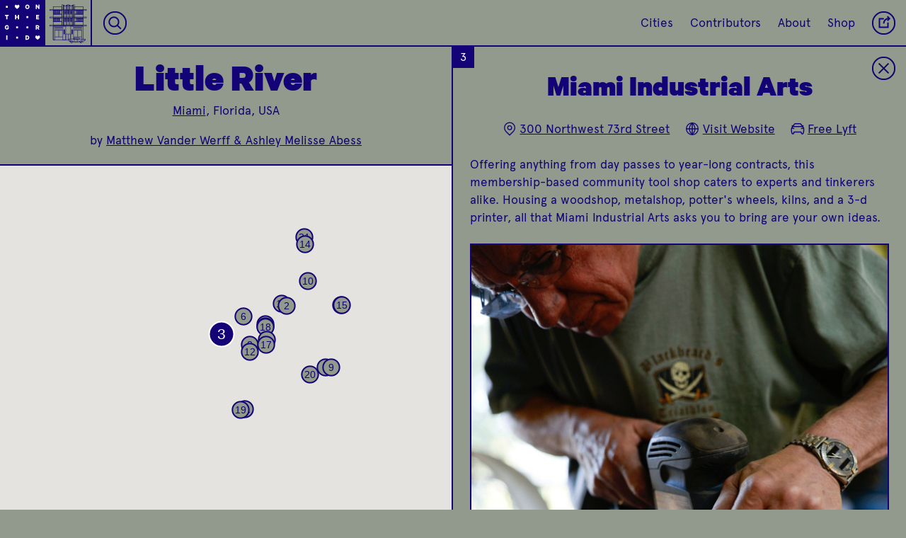

--- FILE ---
content_type: text/html; charset=utf-8
request_url: https://onthegrid.city/miami/little-river/miami-industrial-arts
body_size: 22297
content:

						



<!DOCTYPE html>
<html xmlns="http://www.w3.org/1999/xhtml" lang="en-US">

<head>
	
	<!-- Google tag (gtag.js) -->
	<script async src="https://www.googletagmanager.com/gtag/js?id=G-CG9MEZF1GC"></script>
	<script>
		window.dataLayer = window.dataLayer || [];
		function gtag() { dataLayer.push(arguments); }
		gtag('js', new Date());

		gtag('config', 'G-CG9MEZF1GC');
	</script>

	<meta charset="utf-8" />
	<meta name="viewport" content="width=device-width, initial-scale=1">
	<meta name="p:domain_verify" content="32394096c80b3c0481d53e6f19a13966" />
	<!-- BEGIN SEOmatic rendered SEO Meta -->

<title>On the Grid : Miami Industrial Arts</title>

<!-- Standard SEO -->

<meta http-equiv="Content-Type" content="text/html; charset=utf-8" />
<meta name="referrer" content="always" />
<meta name="keywords" content="city guide, travel, neighborhood guide, designers, creatives" />
<meta name="description" content="Offering anything from day passes to year-long contracts, this membership-based community tool shop caters to experts and tinkerers alike. Housing a woodshop" />
<meta name="generator" content="SEOmatic" />
<link rel="canonical" href="https://onthegrid.city/miami/little-river/miami-industrial-arts" />
<meta name="geo.placename" content="On the Grid" />

<!-- Dublin Core basic info -->

<meta name="dcterms.Identifier" content="https://onthegrid.city/miami/little-river/miami-industrial-arts" />
<meta name="dcterms.Format" content="text/html" />
<meta name="dcterms.Relation" content="On the Grid" />
<meta name="dcterms.Language" content="en" />
<meta name="dcterms.Publisher" content="On the Grid" />
<meta name="dcterms.Type" content="text/html" />
<meta name="dcterms.Coverage" content="https://onthegrid.city/" />
<meta name="dcterms.Rights" content="Copyright &copy;2026 On the Grid." />
<meta name="dcterms.Title" content="Miami Industrial Arts" />
<meta name="dcterms.Creator" content="Hyperakt" />
<meta name="dcterms.Subject" content="city guide, travel, neighborhood guide, designers, creatives" />
<meta name="dcterms.Contributor" content="On the Grid" />
<meta name="dcterms.Date" content="2026-01-19" />
<meta name="dcterms.Description" content="Offering anything from day passes to year-long contracts, this membership-based community tool shop caters to experts and tinkerers alike. Housing a woodshop" />

<!-- Facebook OpenGraph -->

<meta property="fb:profile_id" content="1813474468902784" />
<meta property="fb:app_id" content="1967471703536851" />
<meta property="og:type" content="website" />
<meta property="og:locale" content="en_us" />
<meta property="og:url" content="https://onthegrid.city/miami/little-river/miami-industrial-arts" />
<meta property="og:title" content="On the Grid : Miami Industrial Arts" />
<meta property="og:description" content="Offering anything from day passes to year-long contracts, this membership-based community tool shop caters to experts and tinkerers alike. Housing a woodshop" />
<meta property="og:image" content="https://s3.amazonaws.com/onthegrid.city/assets/grid/miami/little-river/miami-industrial-arts/_facebookImageTransform/176289/DSP6555.jpg" />
<meta property="og:image:type" content="image/png" />
<meta property="og:image:width" content="1200" />
<meta property="og:image:height" content="630" />
<meta property="og:site_name" content="On the Grid" />
<meta property="og:see_also" content="https://twitter.com/onthegridcity" />
<meta property="og:see_also" content="https://www.instagram.com/@onthegridcity" />
<meta property="og:see_also" content="https://www.pinterest.com/onthegridcity" />

<!-- Twitter Card -->

<meta name="twitter:card" content="summary" />
<meta name="twitter:site" content="@onthegridcity" />
<meta name="twitter:title" content="On the Grid : Miami Industrial Arts" />
<meta name="twitter:description" content="Offering anything from day passes to year-long contracts, this membership-based community tool shop caters to experts and tinkerers alike. Housing a woodshop" />
<meta name="twitter:image" content="https://s3.amazonaws.com/onthegrid.city/assets/grid/miami/little-river/miami-industrial-arts/DSP6555.png" />


<!-- Humans.txt authorship http://humanstxt.org -->

<link type="text/plain" rel="author" href="/humans.txt" />

<!-- Domain verification -->


<!-- Identity -->

<script type="application/ld+json">
{
    "@context": "http://schema.org",
    "@type": "Corporation",
    "name": "On the Grid",
    "description": "On the Grid is a collection of neighborhood guides lovingly curated by local creatives in cities around the world.",
    "url": "https://onthegrid.city",
    "sameAs": ["https://twitter.com/onthegridcity","https://www.instagram.com/@onthegridcity","https://www.pinterest.com/onthegridcity"],
    "telephone": "718.855.4250",
    "email": "&#111;&#110;&#116;&#104;&#101;&#103;&#114;&#105;&#100;&#64;&#104;&#121;&#112;&#101;&#114;&#97;&#107;&#116;&#46;&#99;&#111;&#109;",
    "location": {
        "@type": "Place",
        "name": "On the Grid",
        "description": "On the Grid is a collection of neighborhood guides lovingly curated by local creatives in cities around the world.",
        "telephone": "718.855.4250",
        "url": "https://onthegrid.city",
        "sameAs": ["https://twitter.com/onthegridcity","https://www.instagram.com/@onthegridcity","https://www.pinterest.com/onthegridcity"] 
    } 
}
</script>

<!-- WebSite -->

<script type="application/ld+json">
{
    "@context": "http://schema.org",
    "@type": "WebSite",
    "name": "On the Grid",
    "description": "On the Grid is a collection of neighborhood guides lovingly curated by local creatives in cities around the world.",
    "url": "https://onthegrid.city/",
    "image": "https://onthegrid.city/assets/site/_facebookImageTransform/OntheGrid.jpg",
    "sameAs": ["https://twitter.com/onthegridcity","https://www.instagram.com/@onthegridcity","https://www.pinterest.com/onthegridcity"],
    "copyrightHolder": {
        "@type": "Corporation",
        "name": "On the Grid",
        "description": "On the Grid is a collection of neighborhood guides lovingly curated by local creatives in cities around the world.",
        "url": "https://onthegrid.city",
        "sameAs": ["https://twitter.com/onthegridcity","https://www.instagram.com/@onthegridcity","https://www.pinterest.com/onthegridcity"],
        "telephone": "718.855.4250",
        "email": "&#111;&#110;&#116;&#104;&#101;&#103;&#114;&#105;&#100;&#64;&#104;&#121;&#112;&#101;&#114;&#97;&#107;&#116;&#46;&#99;&#111;&#109;",
        "location": {
            "@type": "Place",
            "name": "On the Grid",
            "description": "On the Grid is a collection of neighborhood guides lovingly curated by local creatives in cities around the world.",
            "telephone": "718.855.4250",
            "url": "https://onthegrid.city",
            "sameAs": ["https://twitter.com/onthegridcity","https://www.instagram.com/@onthegridcity","https://www.pinterest.com/onthegridcity"] 
        } 
    },
    "author": {
        "@type": "Corporation",
        "name": "On the Grid",
        "description": "On the Grid is a collection of neighborhood guides lovingly curated by local creatives in cities around the world.",
        "url": "https://onthegrid.city",
        "sameAs": ["https://twitter.com/onthegridcity","https://www.instagram.com/@onthegridcity","https://www.pinterest.com/onthegridcity"],
        "telephone": "718.855.4250",
        "email": "&#111;&#110;&#116;&#104;&#101;&#103;&#114;&#105;&#100;&#64;&#104;&#121;&#112;&#101;&#114;&#97;&#107;&#116;&#46;&#99;&#111;&#109;",
        "location": {
            "@type": "Place",
            "name": "On the Grid",
            "description": "On the Grid is a collection of neighborhood guides lovingly curated by local creatives in cities around the world.",
            "telephone": "718.855.4250",
            "url": "https://onthegrid.city",
            "sameAs": ["https://twitter.com/onthegridcity","https://www.instagram.com/@onthegridcity","https://www.pinterest.com/onthegridcity"] 
        } 
    },
    "creator": {
        "@type": "Corporation",
        "name": "Hyperakt",
        "url": "http://hyperakt.com",
        "location": {
            "@type": "Place",
            "name": "Hyperakt",
            "url": "http://hyperakt.com" 
        } 
    } 
}
</script>

<!-- Place -->

<script type="application/ld+json">
{
    "@context": "http://schema.org",
    "@type": "Place",
    "name": "On the Grid",
    "description": "On the Grid is a collection of neighborhood guides lovingly curated by local creatives in cities around the world.",
    "telephone": "718.855.4250",
    "url": "https://onthegrid.city",
    "sameAs": ["https://twitter.com/onthegridcity","https://www.instagram.com/@onthegridcity","https://www.pinterest.com/onthegridcity"] 
}
</script>

<!-- Main Entity of Page -->

<script type="application/ld+json">
{
    "@context": "http://schema.org",
    "@type": "WebPage",
    "name": "Miami Industrial Arts",
    "description": "Offering anything from day passes to year-long contracts, this membership-based community tool shop caters to experts and tinkerers alike. Housing a woodshop",
    "image": {
        "@type": "ImageObject",
        "url": "https://s3.amazonaws.com/onthegrid.city/assets/grid/miami/little-river/miami-industrial-arts/_facebookImageTransform/176289/DSP6555.jpg",
        "width": "1200",
        "height": "630" 
    },
    "url": "https://onthegrid.city/miami/little-river/miami-industrial-arts",
    "mainEntityOfPage": "https://onthegrid.city/miami/little-river/miami-industrial-arts",
    "inLanguage": "en_us",
    "headline": "Miami Industrial Arts",
    "keywords": "city guide, travel, neighborhood guide, designers, creatives",
    "dateCreated": "2017-07-09T04:54:01+0000",
    "dateModified": "2018-09-06T21:05:26+0000",
    "datePublished": "2016-02-17T02:50:00+0000",
    "copyrightYear": "2016",
    "author": {
        "@type": "Corporation",
        "name": "On the Grid",
        "description": "On the Grid is a collection of neighborhood guides lovingly curated by local creatives in cities around the world.",
        "url": "https://onthegrid.city",
        "sameAs": ["https://twitter.com/onthegridcity","https://www.instagram.com/@onthegridcity","https://www.pinterest.com/onthegridcity"],
        "telephone": "718.855.4250",
        "email": "&#111;&#110;&#116;&#104;&#101;&#103;&#114;&#105;&#100;&#64;&#104;&#121;&#112;&#101;&#114;&#97;&#107;&#116;&#46;&#99;&#111;&#109;",
        "location": {
            "@type": "Place",
            "name": "On the Grid",
            "description": "On the Grid is a collection of neighborhood guides lovingly curated by local creatives in cities around the world.",
            "telephone": "718.855.4250",
            "url": "https://onthegrid.city",
            "sameAs": ["https://twitter.com/onthegridcity","https://www.instagram.com/@onthegridcity","https://www.pinterest.com/onthegridcity"] 
        } 
    },
    "publisher": {
        "@type": "Corporation",
        "name": "On the Grid",
        "description": "On the Grid is a collection of neighborhood guides lovingly curated by local creatives in cities around the world.",
        "url": "https://onthegrid.city",
        "sameAs": ["https://twitter.com/onthegridcity","https://www.instagram.com/@onthegridcity","https://www.pinterest.com/onthegridcity"],
        "telephone": "718.855.4250",
        "email": "&#111;&#110;&#116;&#104;&#101;&#103;&#114;&#105;&#100;&#64;&#104;&#121;&#112;&#101;&#114;&#97;&#107;&#116;&#46;&#99;&#111;&#109;",
        "location": {
            "@type": "Place",
            "name": "On the Grid",
            "description": "On the Grid is a collection of neighborhood guides lovingly curated by local creatives in cities around the world.",
            "telephone": "718.855.4250",
            "url": "https://onthegrid.city",
            "sameAs": ["https://twitter.com/onthegridcity","https://www.instagram.com/@onthegridcity","https://www.pinterest.com/onthegridcity"] 
        } 
    },
    "copyrightHolder": {
        "@type": "Corporation",
        "name": "On the Grid",
        "description": "On the Grid is a collection of neighborhood guides lovingly curated by local creatives in cities around the world.",
        "url": "https://onthegrid.city",
        "sameAs": ["https://twitter.com/onthegridcity","https://www.instagram.com/@onthegridcity","https://www.pinterest.com/onthegridcity"],
        "telephone": "718.855.4250",
        "email": "&#111;&#110;&#116;&#104;&#101;&#103;&#114;&#105;&#100;&#64;&#104;&#121;&#112;&#101;&#114;&#97;&#107;&#116;&#46;&#99;&#111;&#109;",
        "location": {
            "@type": "Place",
            "name": "On the Grid",
            "description": "On the Grid is a collection of neighborhood guides lovingly curated by local creatives in cities around the world.",
            "telephone": "718.855.4250",
            "url": "https://onthegrid.city",
            "sameAs": ["https://twitter.com/onthegridcity","https://www.instagram.com/@onthegridcity","https://www.pinterest.com/onthegridcity"] 
        } 
    },
    "breadcrumb": {
        "@type": "BreadcrumbList",
        "itemListElement": [
            {
                "@type": "ListItem",
                "position": "1",
                "item": {
                    "@id": "https://onthegrid.city/",
                    "name": "Home" 
                } 
            },
            {
                "@type": "ListItem",
                "position": "2",
                "item": {
                    "@id": "https://onthegrid.city/miami",
                    "name": "Miami" 
                } 
            },
            {
                "@type": "ListItem",
                "position": "3",
                "item": {
                    "@id": "https://onthegrid.city/miami/little-river",
                    "name": "Little River" 
                } 
            },
            {
                "@type": "ListItem",
                "position": "4",
                "item": {
                    "@id": "https://onthegrid.city/miami/little-river/miami-industrial-arts",
                    "name": "Miami Industrial Arts" 
                } 
            }
        ] 
    } 
}
</script>

<!-- Breadcrumbs -->

<script type="application/ld+json">
{
    "@context": "http://schema.org",
    "@type": "BreadcrumbList",
    "itemListElement": [
        {
            "@type": "ListItem",
            "position": "1",
            "item": {
                "@id": "https://onthegrid.city/",
                "name": "Home" 
            } 
        },
        {
            "@type": "ListItem",
            "position": "2",
            "item": {
                "@id": "https://onthegrid.city/miami",
                "name": "Miami" 
            } 
        },
        {
            "@type": "ListItem",
            "position": "3",
            "item": {
                "@id": "https://onthegrid.city/miami/little-river",
                "name": "Little River" 
            } 
        },
        {
            "@type": "ListItem",
            "position": "4",
            "item": {
                "@id": "https://onthegrid.city/miami/little-river/miami-industrial-arts",
                "name": "Miami Industrial Arts" 
            } 
        }
    ] 
}
</script>

<!-- Google Tag Manager -->


<!-- Google Analytics -->

<script>
  (function(i,s,o,g,r,a,m){i['GoogleAnalyticsObject']=r;i[r]=i[r]||function(){
  (i[r].q=i[r].q||[]).push(arguments)},i[r].l=1*new Date();a=s.createElement(o),
  m=s.getElementsByTagName(o)[0];a.async=1;a.src=g;m.parentNode.insertBefore(a,m)
  })(window,document,'script','//www.google-analytics.com/analytics.js','ga');

  ga('create', 'UA-411958-31', 'auto');
  ga('send', 'pageview');
</script>
<!-- END SEOmatic rendered SEO Meta -->
		<link rel="stylesheet" href="/re/styles/css/style.css?v=0.2.8">

	
	<link rel="icon" type="image/png" href="/favicons/favicon-32x32.png" sizes="32x32" />
	<link rel="icon" type="image/png" href="/favicons/favicon-16x16.png" sizes="16x16" />
	
	
				<style type="text/css">
.bg-transparent {
	background-color: transparent;
}

.color-transparent {
	color: transparent;
}

.border-transparent {
	border-color: transparent;
}

.bg-primary_color, .hover-bg-primary_color:hover, .btn__text:hover, .btn__text.loading, .otg_logo, .photo-loader, .place .grid_main .place_number, #siteLoader, #quickSearch .results a:hover,#quickSearch .results a:active  {
	background-color: #130377;
}

.bg-primary_color--translucent {
	background-color: rgba(19,3,119,.9);
}

.bg-secondary_color, .hover-bg-secondary_color:hover, #quickSearch.focus {
	background-color: #ffffff;
}

.color-primary_color, .hover-color-primary_color:hover, .btn__text, .flickity-prev-next-button, #quickSearch.focus input {
	color: #130377;
}

.field-input::placeholder {
	color: rgba(19,3,119,.6);
}

.color-secondary_color, .hover-color-secondary_color:hover, .btn__text:hover, .btn__text.loading, .btn__mobile-nav, .place .grid_main .place_number, #quickSearch .results a:hover,#quickSearch .results a:active {
	color: #ffffff;
}

.border-primary_color, .hover-border-primary_color:hover, .flickity-prev-next-button, .field-input, .btn__text, .line-break, .place .grid_main .place_number {
	border-color: #130377;
}

.border-secondary_color, .hover-border-secondary_color:hover {
	border-color: #ffffff
}

.fill-primary_color, .fill-svg-primary_color svg, .fill-svg-primary_color svg *,
.hover-fill-svg-primary_color:hover, .hover-fill-svg-primary_color:hover svg, .hover-fill-svg-primary_color:hover svg *,
.loader.page-loadersvg, .loader.photo-loader.dynamic svg {
	fill: #130377;
}

.fill-secondary_color, .fill-svg-secondary_color svg, .fill-svg-secondary_color svg *,
hover-fill-svg-secondary_color:hover, .hover-fill-svg-secondary_color:hover svg, .hover-fill-svg-secondary_color:hover svg *,
.otg_logo, .flickity-prev-next-button .arrow, .loader.photo-loader svg, .button__place-type.selected svg, #siteLoader svg {
	fill: #ffffff;
}

.selected-btn-primary_color .button__place-type.selected svg, .selected-btn-primary_color .button__place-type.selected svg * {
	fill: #130377;
	stroke: #ffffff
}

.stroke-primary_color, .stroke-svg-primary_color svg, .stroke-svg-primary_color svg *,
.hover-stroke-svg-primary_color:hover, .hover-stroke-svg-primary_color:hover svg, .hover-stroke-svg-primary_color:hover svg *,
.button__place-type svg, .contact_list svg, .grid_item-place_types svg, .btn__icon svg, .flickity-prev-next-button svg {
	stroke: #130377;
}

.stroke-secondary_color, .stroke-svg-secondary_color svg, .stroke-svg-secondary_color svg *,
hover-stroke-svg-secondary_color:hover, .hover-stroke-svg-secondary_color:hover svg, .hover-stroke-svg-secondary_color:hover svg *,
.btn__mobile-nav svg {
	stroke: #ffffff;
}

.outline-primary_color {
	outline-color: #130377;
}

input[type=radio]:checked + label {
	background-color: #130377;
	color: #ffffff;
}.btn.btn__reverse:hover,.btn.btn__reverse:focus {
	outline: 0;
	background-color: rgba(19, 3, 119, .25);
}

.btn.btn__reverse[aria-pressed="true"]
{
	background-color: #ffffff;
	color: #130377;
}

/* Home */
.landmark_wrap svg {
	stroke: #ffffff;
}

.landmark_wrap svg * {
	stroke: #ffffff;
}

.tile__city:not(.coming-soon):hover .landmark_wrap svg,
.tile__city:not(.coming-soon):hover .landmark_wrap svg path,
.tile__city:not(.coming-soon):hover .landmark_wrap svg rect,
.tile__city:not(.coming-soon):hover .landmark_wrap svg polygon,
.tile__city:not(.coming-soon):hover .landmark_wrap svg line,
.tile__city:not(.coming-soon):hover .landmark_wrap svg circle,
.tile__city:not(.coming-soon):hover .landmark_wrap svg polyline
{
	stroke: #130377;
}

.cities_toggle_label svg {
	stroke: #130377;
}

.cities_toggle_radio:checked + .cities_toggle_label svg .selected-fill {
	fill: #130377;
}

.hoods_sort,
.cities_sort {
	background-image: url("data:image/svg+xml;utf8,<svg xmlns='http://www.w3.org/2000/svg' width='9.141' height='5.443' viewBox='0 0 9.141 5.443' fill='%23ffffff'><path d='M0 0h9.141L4.57 5.443z'/></svg>");
}

/* City */
.city .landmark_wrap svg {
	stroke: #130377;
}

.city .landmark_wrap svg * {
	stroke: #130377;
}

/* Hood/Place */
.city_landmark_link svg, .city_landmark_link svg * {
	stroke: #130377;
}

#topContent .place:before, #topContent .next-place:before {
	background-image: linear-gradient(to bottom, transparent, #130377);
}

.grid_container.flickity-enabled {
	background-color: #ffffff;
}

.tile.tile__place.hovered .grid_item-heading_wrap,
.tile.tile__place > a:focus .grid_item-heading_wrap,
.tile__hood[data-status="active"].hovered .grid_item-heading_wrap,
.tile__hood[data-status="active"] > a:focus .grid_item-heading_wrap,
.tile.tile__place.hovered .grid_item-tileback,
.tile.tile__place > a:focus .grid_item-tileback
{
		background-color: #130377 !important;
		color: #ffffff;
		border-color: #130377;
}

.tile.tile__place.hovered .status,
.tile.tile__place > a:focus .status,
.tile.tile__hood.hovered .status,
.tile.tile__hood > a:focus .status
{
	border-color: #ffffff;
}

.tile.tile__place.hovered .place_number,
.tile.tile__place > a:focus .place_number,
.tile.tile__hood.hovered .place_number,
.tile.tile__hood > a:focus .place_number
{
	color: #ffffff;
	background-color: #130377 !important;
}

.filter-gradient-primary_color .flickity-viewport:after {
		background-image: linear-gradient(to left, #130377 20%, rgba(19, 3, 119,.5) 80%, rgba(19, 3, 119,0));
}

.mobile-filter-carousel.filter-gradient-secondary_color .flickity-viewport:before {
	background-image: linear-gradient(to right, #ffffff 20%, rgba(255, 255, 255,.5) 80%, rgba(255, 255, 255,0));
}
.mobile-filter-carousel.filter-gradient-secondary_color .flickity-viewport:after {
		background-image: linear-gradient(to left, #ffffff 20%, rgba(255, 255, 255,.5) 80%, rgba(255, 255, 255,0));
}

.bg-dynamic_color {
			background-color: #929a8d;
		}
			
		.fill-dynamic_color, .fill-svg-dynamic_color svg *, .button__place-type svg {
			fill: #929a8d;
		}
		
				.mobile-filter-carousel .flickity-viewport:before {
			background-image: linear-gradient(to right, #929a8d 20%, rgba(146, 154, 141,.5) 80%, rgba(146, 154, 141,0));
		}
		
		.mobile-filter-carousel .flickity-viewport:after {
			background-image: linear-gradient(to left, #929a8d 20%, rgba(146, 154, 141,.5) 80%, rgba(146, 154, 141,0));	
		}
		
		#siteLoader {
			background-color: #929a8d;
		}
</style></head>

<body class="place-open color-primary_color bg-dynamic_color
		
				
	" grid-type="neighborhood">
		<div class="header_spacer"></div>

	<header>
					<nav id="mainNav" class="topnav border-primary_color bg-dynamic_color color-primary_color">
	<a class="home" href="https://onthegrid.city/"><svg class="otg_logo" xmlns="http://www.w3.org/2000/svg" xmlns:xlink="http://www.w3.org/1999/xlink" width="55px" height="55px" viewBox="0 0 53 53">
	<defs>
		<path id="o" d="M5.991,8.607c-1.455,0-2.458-1.103-2.458-2.608C3.532,4.486,4.536,3.393,5.991,3.393
	c1.465,0,2.477,1.094,2.477,2.606C8.467,7.506,7.456,8.607,5.991,8.607z M5.991,4.552c-0.682,0-1.125,0.576-1.125,1.447
	c0,0.873,0.443,1.449,1.125,1.449c0.683,0,1.145-0.576,1.145-1.449C7.135,5.128,6.673,4.552,5.991,4.552z"/>
		<path id="n" d="M8.229,8.523h-1.07L5.046,5.572v2.954H3.771v-5.05h1.234l1.949,2.779V3.475h1.274V8.523z"/>
		<path id="t" d="M3.78,3.476H8.22V4.61H6.658v3.914H5.334V4.609H3.78V3.476z"/>
		<path id="h" d="M8.299,3.476v5.049H6.975V6.525H5.025v1.998H3.701V3.476h1.324v1.916h1.949V3.476H8.299z"/>
		<path id="e" d="M7.805,3.476V4.61H5.494V5.4h2.111v1.11H5.494v0.871h2.312v1.143H4.194V3.476H7.805z"/>
		<path id="g" d="M6.291,6.813V5.828h2.09v0.5c0,1.399-0.922,2.279-2.262,2.279c-1.464,0-2.5-1.068-2.5-2.607
			C3.618,4.461,4.654,3.393,6.102,3.393c1.299,0,2.048,0.748,2.236,1.775H6.99c-0.14-0.385-0.411-0.616-0.888-0.616
			c-0.732,0-1.151,0.608-1.151,1.446c0,0.865,0.443,1.449,1.167,1.449c0.501,0,0.831-0.246,0.954-0.634H6.291z"/>
		<path id="r" d="M5.165,6.854v1.67H3.857v-5.05h2.27c1.086,0,1.834,0.617,1.834,1.719c0,0.766-0.387,1.292-1.004,1.522l1.186,1.81
			H6.677l-1.052-1.67L5.165,6.854L5.165,6.854z M5.165,5.802h0.823c0.469,0,0.682-0.238,0.682-0.608c0-0.369-0.213-0.608-0.682-0.608
			H5.165V5.802z"/>
		<path id="i" d="M6.662,8.525H5.337V3.475h1.324L6.662,8.525L6.662,8.525z"/>
		<path id="d" d="M3.771,3.476h1.908c1.588,0,2.549,0.987,2.549,2.524c0,1.538-0.961,2.524-2.549,2.524H3.771V3.476z M5.613,7.382
			c0.839,0,1.309-0.535,1.309-1.382c0-0.854-0.469-1.391-1.309-1.391H5.07v2.771L5.613,7.382L5.613,7.382z"/>
		<path id="heart" d="M8.723,5.118h0.002c0-0.742-0.641-1.558-1.383-1.558H7.334C6.614,3.565,6.203,4.336,6,4.717
			C5.805,4.338,5.381,3.562,4.658,3.562c-0.742,0-1.382,0.815-1.382,1.558c0,0.335-0.116,1.467,2.725,3.32
			C8.841,6.586,8.723,5.454,8.723,5.118z"/>
		<path id="dot" d="M4.9,4.9h2.2v2.2h-2.2V4.9z"/>
	</defs>
	<g class="otg_logo_grid">
		<use x="2" y="2" xlink:href="#dot" transform-origin="8 8" />
		<use x="14" y="2" xlink:href="#heart" transform-origin="20 8" />
		<use x="26" y="2" xlink:href="#o" transform-origin="32 8" />	
		<use x="38" y="2" xlink:href="#n" transform-origin="44 8"  />
		
		<use x="2" y="14" xlink:href="#t" transform-origin="8 20" />	
		<use x="14" y="14" xlink:href="#h" transform-origin="20 20"  />	
		<use x="26" y="14" xlink:href="#dot" transform-origin="32 20"  />	
		<use x="38" y="14" xlink:href="#e" transform-origin="44 20"  />	
		
		<use x="2" y="26" xlink:href="#g" transform-origin="8 32"  />	
		<use x="14" y="26" xlink:href="#dot" transform-origin="20 32"  />	
		<use x="26" y="26" xlink:href="#dot" transform-origin="32 32"  />	
		<use x="38" y="26" xlink:href="#r" transform-origin="44 32"  />	
		
		<use x="2" y="38" xlink:href="#i" transform-origin="8 44"  />	
		<use x="14" y="38" xlink:href="#dot" transform-origin="20 44"  />	
		<use x="26" y="38" xlink:href="#d" transform-origin="32 44"  />	
		<use x="38" y="38" xlink:href="#heart" transform-origin="44 44"  />
	</g>
</svg><svg class="otg_logo otg_logo__heart" xmlns="http://www.w3.org/2000/svg" width="45.706" height="45.706" viewBox="0 0 45.706 45.706"><path fill="#FFF" d="M5.4 5.123h2.286v2.286H5.4zM5.4 16.228h2.286v2.285H5.4zM5.4 27.333h2.286v2.286H5.4zM5.4 38.437h2.286v2.285H5.4zM16.504 5.123h2.286v2.286h-2.286zM16.504 16.228h2.286v2.285h-2.286zM16.504 27.333h2.286v2.286h-2.286zM16.504 38.437h2.286v2.285h-2.286zM27.609 5.123h2.285v2.286h-2.285zM27.609 27.333h2.285v2.286h-2.285zM27.609 38.437h2.285v2.285h-2.285zM38.713 5.123h2.286v2.286h-2.286zM38.713 16.228h2.286v2.285h-2.286zM38.713 27.333h2.286v2.286h-2.286zM38.713 38.437h2.286v2.285h-2.286z"/><path fill="#FFF" d="M31.389 16.821c.001-.699-.603-1.468-1.302-1.468H30.078c-.678.005-1.065.732-1.257 1.089-.184-.357-.584-1.09-1.266-1.09-.699 0-1.304.769-1.304 1.468 0 .316-.108 1.383 2.569 3.131 2.68-1.747 2.569-2.814 2.569-3.13z"/></svg></a><a class="city_landmark_link mobile-hide hover-bg-secondary_color" href="https://onthegrid.city/miami">
		<div class="landmark_inner_wrap">
			<svg version="1.1" id="Layer_1" xmlns="http://www.w3.org/2000/svg" xmlns:xlink="http://www.w3.org/1999/xlink" x="0px" y="0px"	 width="636px" height="565.9px" viewBox="0 0 636 565.9" enable-background="new 0 0 636 565.9" xml:space="preserve"><rect x="94.2" y="315" fill="none" stroke="#FFFFFF" stroke-width="3" stroke-miterlimit="10" width="453.5" height="10.9"/><g>	<g>		<line fill="none" stroke="#FFFFFF" stroke-width="3" stroke-miterlimit="10" x1="254" y1="325.9" x2="290.3" y2="325.9"/>		<line fill="none" stroke="#FFFFFF" stroke-width="3" stroke-miterlimit="10" x1="290.3" y1="498.5" x2="254" y2="498.5"/>		<g>			<rect x="266.1" y="370.5" fill="none" stroke="#FFFFFF" stroke-width="3" stroke-miterlimit="10" width="12.1" height="47.5"/>			<rect x="266.1" y="378" fill="none" stroke="#FFFFFF" stroke-width="3" stroke-miterlimit="10" width="12.1" height="47.5"/>		</g>	</g>	<g>		<path fill="none" stroke="#FFFFFF" stroke-width="3" stroke-miterlimit="10" d="M388,481.4"/>		<line fill="none" stroke="#FFFFFF" stroke-width="3" stroke-miterlimit="10" x1="351.6" y1="325.9" x2="388" y2="325.9"/>		<path fill="none" stroke="#FFFFFF" stroke-width="3" stroke-miterlimit="10" d="M351.6,488.2"/>		<g>			<rect x="363.8" y="370.5" fill="none" stroke="#FFFFFF" stroke-width="3" stroke-miterlimit="10" width="12.1" height="47.5"/>			<rect x="363.8" y="378" fill="none" stroke="#FFFFFF" stroke-width="3" stroke-miterlimit="10" width="12.1" height="47.5"/>		</g>	</g></g><line fill="none" stroke="#FFFFFF" stroke-width="3" stroke-miterlimit="10" x1="152.4" y1="498.5" x2="134.2" y2="498.5"/><line fill="none" stroke="#FFFFFF" stroke-width="3" stroke-miterlimit="10" x1="134.2" y1="325.9" x2="152.4" y2="325.9"/><line fill="none" stroke="#FFFFFF" stroke-width="3" stroke-miterlimit="10" x1="152.4" y1="378" x2="254" y2="378"/><line fill="none" stroke="#FFFFFF" stroke-width="3" stroke-miterlimit="10" x1="152.4" y1="344.5" x2="254" y2="344.5"/><line fill="none" stroke="#FFFFFF" stroke-width="3" stroke-miterlimit="10" x1="152.4" y1="461.5" x2="254" y2="461.5"/><line fill="none" stroke="#FFFFFF" stroke-width="3" stroke-miterlimit="10" x1="169.3" y1="378" x2="169.3" y2="325.9"/><line fill="none" stroke="#FFFFFF" stroke-width="3" stroke-miterlimit="10" x1="186.3" y1="378" x2="186.3" y2="325.9"/><line fill="none" stroke="#FFFFFF" stroke-width="3" stroke-miterlimit="10" x1="203.2" y1="461.5" x2="203.2" y2="325.9"/><line fill="none" stroke="#FFFFFF" stroke-width="3" stroke-miterlimit="10" x1="220.1" y1="378" x2="220.1" y2="325.9"/><line fill="none" stroke="#FFFFFF" stroke-width="3" stroke-miterlimit="10" x1="237.1" y1="378" x2="237.1" y2="325.9"/><line fill="none" stroke="#FFFFFF" stroke-width="3" stroke-miterlimit="10" x1="388" y1="378" x2="489.6" y2="378"/><line fill="none" stroke="#FFFFFF" stroke-width="3" stroke-miterlimit="10" x1="388" y1="344.5" x2="489.6" y2="344.5"/><line fill="none" stroke="#FFFFFF" stroke-width="3" stroke-miterlimit="10" x1="388" y1="461.5" x2="489.6" y2="461.5"/><line fill="none" stroke="#FFFFFF" stroke-width="3" stroke-miterlimit="10" x1="404.9" y1="378" x2="404.9" y2="325.9"/><line fill="none" stroke="#FFFFFF" stroke-width="3" stroke-miterlimit="10" x1="421.8" y1="378" x2="421.8" y2="325.9"/><line fill="none" stroke="#FFFFFF" stroke-width="3" stroke-miterlimit="10" x1="438.8" y1="461.5" x2="438.8" y2="325.9"/><line fill="none" stroke="#FFFFFF" stroke-width="3" stroke-miterlimit="10" x1="455.7" y1="378" x2="455.7" y2="325.9"/><line fill="none" stroke="#FFFFFF" stroke-width="3" stroke-miterlimit="10" x1="472.6" y1="378" x2="472.6" y2="325.9"/><path fill="none" stroke="#FFFFFF" stroke-width="3" stroke-miterlimit="10" d="M321.4,498.5"/><path fill="none" stroke="#FFFFFF" stroke-width="3" stroke-miterlimit="10" d="M321.4,425.5"/><rect x="260.5" y="72.5" fill="none" stroke="#FFFFFF" stroke-width="3" stroke-miterlimit="10" width="121" height="242.5"/><rect x="243.6" y="60.5" fill="none" stroke="#FFFFFF" stroke-width="3" stroke-miterlimit="10" width="16.9" height="254.5"/><rect x="260.5" y="65.5" fill="none" stroke="#FFFFFF" stroke-width="3" stroke-miterlimit="10" width="11.9" height="249.5"/><rect x="369.5" y="65.5" fill="none" stroke="#FFFFFF" stroke-width="3" stroke-miterlimit="10" width="11.9" height="249.5"/><rect x="333.2" y="65.5" fill="none" stroke="#FFFFFF" stroke-width="3" stroke-miterlimit="10" width="11.9" height="249.5"/><rect x="296.8" y="65.5" fill="none" stroke="#FFFFFF" stroke-width="3" stroke-miterlimit="10" width="11.9" height="249.5"/><rect x="381.5" y="60.5" fill="none" stroke="#FFFFFF" stroke-width="3" stroke-miterlimit="10" width="16.9" height="254.5"/><rect x="308.8" y="60.5" fill="none" stroke="#FFFFFF" stroke-width="3" stroke-miterlimit="10" width="24.4" height="70.5"/><rect x="398.4" y="269" fill="none" stroke="#FFFFFF" stroke-width="3" stroke-miterlimit="10" width="109.3" height="46"/><rect x="398.4" y="223" fill="none" stroke="#FFFFFF" stroke-width="3" stroke-miterlimit="10" width="109.3" height="46"/><rect x="398.4" y="177" fill="none" stroke="#FFFFFF" stroke-width="3" stroke-miterlimit="10" width="109.3" height="46"/><rect x="398.4" y="131" fill="none" stroke="#FFFFFF" stroke-width="3" stroke-miterlimit="10" width="109.3" height="46"/><rect x="398.4" y="85" fill="none" stroke="#FFFFFF" stroke-width="3" stroke-miterlimit="10" width="109.3" height="46"/><g>	<rect x="345.1" y="131" fill="none" stroke="#FFFFFF" stroke-width="3" stroke-miterlimit="10" width="24.4" height="46"/>	<line fill="none" stroke="#FFFFFF" stroke-width="3" stroke-miterlimit="10" x1="357.3" y1="131" x2="357.3" y2="177"/>	<line fill="none" stroke="#FFFFFF" stroke-width="3" stroke-miterlimit="10" x1="369.5" y1="142.5" x2="345.1" y2="142.5"/>	<line fill="none" stroke="#FFFFFF" stroke-width="3" stroke-miterlimit="10" x1="369.5" y1="154" x2="345.1" y2="154"/>	<line fill="none" stroke="#FFFFFF" stroke-width="3" stroke-miterlimit="10" x1="369.5" y1="165.5" x2="345.1" y2="165.5"/></g><g>	<rect x="308.8" y="131" fill="none" stroke="#FFFFFF" stroke-width="3" stroke-miterlimit="10" width="24.4" height="46"/>	<line fill="none" stroke="#FFFFFF" stroke-width="3" stroke-miterlimit="10" x1="321" y1="131" x2="321" y2="177"/>	<line fill="none" stroke="#FFFFFF" stroke-width="3" stroke-miterlimit="10" x1="333.2" y1="142.5" x2="308.8" y2="142.5"/>	<line fill="none" stroke="#FFFFFF" stroke-width="3" stroke-miterlimit="10" x1="333.2" y1="154" x2="308.8" y2="154"/>	<line fill="none" stroke="#FFFFFF" stroke-width="3" stroke-miterlimit="10" x1="333.2" y1="165.5" x2="308.8" y2="165.5"/></g><g>	<rect x="272.4" y="131" fill="none" stroke="#FFFFFF" stroke-width="3" stroke-miterlimit="10" width="24.4" height="46"/>	<line fill="none" stroke="#FFFFFF" stroke-width="3" stroke-miterlimit="10" x1="284.6" y1="131" x2="284.6" y2="177"/>	<line fill="none" stroke="#FFFFFF" stroke-width="3" stroke-miterlimit="10" x1="296.8" y1="142.5" x2="272.4" y2="142.5"/>	<line fill="none" stroke="#FFFFFF" stroke-width="3" stroke-miterlimit="10" x1="296.8" y1="154" x2="272.4" y2="154"/>	<line fill="none" stroke="#FFFFFF" stroke-width="3" stroke-miterlimit="10" x1="296.8" y1="165.5" x2="272.4" y2="165.5"/></g><g>	<rect x="345.1" y="223" fill="none" stroke="#FFFFFF" stroke-width="3" stroke-miterlimit="10" width="24.4" height="46"/>	<line fill="none" stroke="#FFFFFF" stroke-width="3" stroke-miterlimit="10" x1="357.3" y1="223" x2="357.3" y2="269"/>	<line fill="none" stroke="#FFFFFF" stroke-width="3" stroke-miterlimit="10" x1="369.5" y1="234.5" x2="345.1" y2="234.5"/>	<line fill="none" stroke="#FFFFFF" stroke-width="3" stroke-miterlimit="10" x1="369.5" y1="246" x2="345.1" y2="246"/>	<line fill="none" stroke="#FFFFFF" stroke-width="3" stroke-miterlimit="10" x1="369.5" y1="257.5" x2="345.1" y2="257.5"/></g><g>	<rect x="483.3" y="223" fill="none" stroke="#FFFFFF" stroke-width="3" stroke-miterlimit="10" width="24.4" height="46"/>	<line fill="none" stroke="#FFFFFF" stroke-width="3" stroke-miterlimit="10" x1="495.5" y1="223" x2="495.5" y2="269"/>	<line fill="none" stroke="#FFFFFF" stroke-width="3" stroke-miterlimit="10" x1="507.7" y1="234.5" x2="483.3" y2="234.5"/>	<line fill="none" stroke="#FFFFFF" stroke-width="3" stroke-miterlimit="10" x1="507.7" y1="246" x2="483.3" y2="246"/>	<line fill="none" stroke="#FFFFFF" stroke-width="3" stroke-miterlimit="10" x1="507.7" y1="257.5" x2="483.3" y2="257.5"/></g><g>	<rect x="453.1" y="223" fill="none" stroke="#FFFFFF" stroke-width="3" stroke-miterlimit="10" width="24.4" height="46"/>	<line fill="none" stroke="#FFFFFF" stroke-width="3" stroke-miterlimit="10" x1="465.3" y1="223" x2="465.3" y2="269"/>	<line fill="none" stroke="#FFFFFF" stroke-width="3" stroke-miterlimit="10" x1="477.5" y1="234.5" x2="453.1" y2="234.5"/>	<line fill="none" stroke="#FFFFFF" stroke-width="3" stroke-miterlimit="10" x1="477.5" y1="246" x2="453.1" y2="246"/>	<line fill="none" stroke="#FFFFFF" stroke-width="3" stroke-miterlimit="10" x1="477.5" y1="257.5" x2="453.1" y2="257.5"/></g><g>	<rect x="422.8" y="223" fill="none" stroke="#FFFFFF" stroke-width="3" stroke-miterlimit="10" width="24.4" height="46"/>	<line fill="none" stroke="#FFFFFF" stroke-width="3" stroke-miterlimit="10" x1="435" y1="223" x2="435" y2="269"/>	<line fill="none" stroke="#FFFFFF" stroke-width="3" stroke-miterlimit="10" x1="447.2" y1="234.5" x2="422.8" y2="234.5"/>	<line fill="none" stroke="#FFFFFF" stroke-width="3" stroke-miterlimit="10" x1="447.2" y1="246" x2="422.8" y2="246"/>	<line fill="none" stroke="#FFFFFF" stroke-width="3" stroke-miterlimit="10" x1="447.2" y1="257.5" x2="422.8" y2="257.5"/></g><g>	<rect x="483.3" y="131" fill="none" stroke="#FFFFFF" stroke-width="3" stroke-miterlimit="10" width="24.4" height="46"/>	<line fill="none" stroke="#FFFFFF" stroke-width="3" stroke-miterlimit="10" x1="495.5" y1="131" x2="495.5" y2="177"/>	<line fill="none" stroke="#FFFFFF" stroke-width="3" stroke-miterlimit="10" x1="507.7" y1="142.5" x2="483.3" y2="142.5"/>	<line fill="none" stroke="#FFFFFF" stroke-width="3" stroke-miterlimit="10" x1="507.7" y1="154" x2="483.3" y2="154"/>	<line fill="none" stroke="#FFFFFF" stroke-width="3" stroke-miterlimit="10" x1="507.7" y1="165.5" x2="483.3" y2="165.5"/></g><g>	<rect x="453.1" y="131" fill="none" stroke="#FFFFFF" stroke-width="3" stroke-miterlimit="10" width="24.4" height="46"/>	<line fill="none" stroke="#FFFFFF" stroke-width="3" stroke-miterlimit="10" x1="465.3" y1="131" x2="465.3" y2="177"/>	<line fill="none" stroke="#FFFFFF" stroke-width="3" stroke-miterlimit="10" x1="477.5" y1="142.5" x2="453.1" y2="142.5"/>	<line fill="none" stroke="#FFFFFF" stroke-width="3" stroke-miterlimit="10" x1="477.5" y1="154" x2="453.1" y2="154"/>	<line fill="none" stroke="#FFFFFF" stroke-width="3" stroke-miterlimit="10" x1="477.5" y1="165.5" x2="453.1" y2="165.5"/></g><g>	<rect x="422.8" y="131" fill="none" stroke="#FFFFFF" stroke-width="3" stroke-miterlimit="10" width="24.4" height="46"/>	<line fill="none" stroke="#FFFFFF" stroke-width="3" stroke-miterlimit="10" x1="435" y1="131" x2="435" y2="177"/>	<line fill="none" stroke="#FFFFFF" stroke-width="3" stroke-miterlimit="10" x1="447.2" y1="142.5" x2="422.8" y2="142.5"/>	<line fill="none" stroke="#FFFFFF" stroke-width="3" stroke-miterlimit="10" x1="447.2" y1="154" x2="422.8" y2="154"/>	<line fill="none" stroke="#FFFFFF" stroke-width="3" stroke-miterlimit="10" x1="447.2" y1="165.5" x2="422.8" y2="165.5"/></g><rect x="134.2" y="269" fill="none" stroke="#FFFFFF" stroke-width="3" stroke-miterlimit="10" width="109.3" height="46"/><rect x="134.2" y="223" fill="none" stroke="#FFFFFF" stroke-width="3" stroke-miterlimit="10" width="109.3" height="46"/><rect x="134.2" y="177" fill="none" stroke="#FFFFFF" stroke-width="3" stroke-miterlimit="10" width="109.3" height="46"/><rect x="134.2" y="131" fill="none" stroke="#FFFFFF" stroke-width="3" stroke-miterlimit="10" width="109.3" height="46"/><rect x="134.2" y="85" fill="none" stroke="#FFFFFF" stroke-width="3" stroke-miterlimit="10" width="109.3" height="46"/><g>	<rect x="134.2" y="223" fill="none" stroke="#FFFFFF" stroke-width="3" stroke-miterlimit="10" width="24.4" height="46"/>	<line fill="none" stroke="#FFFFFF" stroke-width="3" stroke-miterlimit="10" x1="146.5" y1="223" x2="146.5" y2="269"/>	<line fill="none" stroke="#FFFFFF" stroke-width="3" stroke-miterlimit="10" x1="134.2" y1="234.5" x2="158.7" y2="234.5"/>	<line fill="none" stroke="#FFFFFF" stroke-width="3" stroke-miterlimit="10" x1="134.2" y1="246" x2="158.7" y2="246"/>	<line fill="none" stroke="#FFFFFF" stroke-width="3" stroke-miterlimit="10" x1="134.2" y1="257.5" x2="158.7" y2="257.5"/></g><g>	<rect x="164.5" y="223" fill="none" stroke="#FFFFFF" stroke-width="3" stroke-miterlimit="10" width="24.4" height="46"/>	<line fill="none" stroke="#FFFFFF" stroke-width="3" stroke-miterlimit="10" x1="176.7" y1="223" x2="176.7" y2="269"/>	<line fill="none" stroke="#FFFFFF" stroke-width="3" stroke-miterlimit="10" x1="164.5" y1="234.5" x2="188.9" y2="234.5"/>	<line fill="none" stroke="#FFFFFF" stroke-width="3" stroke-miterlimit="10" x1="164.5" y1="246" x2="188.9" y2="246"/>	<line fill="none" stroke="#FFFFFF" stroke-width="3" stroke-miterlimit="10" x1="164.5" y1="257.5" x2="188.9" y2="257.5"/></g><g>	<rect x="194.7" y="223" fill="none" stroke="#FFFFFF" stroke-width="3" stroke-miterlimit="10" width="24.4" height="46"/>	<line fill="none" stroke="#FFFFFF" stroke-width="3" stroke-miterlimit="10" x1="207" y1="223" x2="207" y2="269"/>	<line fill="none" stroke="#FFFFFF" stroke-width="3" stroke-miterlimit="10" x1="194.7" y1="234.5" x2="219.2" y2="234.5"/>	<line fill="none" stroke="#FFFFFF" stroke-width="3" stroke-miterlimit="10" x1="194.7" y1="246" x2="219.2" y2="246"/>	<line fill="none" stroke="#FFFFFF" stroke-width="3" stroke-miterlimit="10" x1="194.7" y1="257.5" x2="219.2" y2="257.5"/></g><g>	<rect x="134.2" y="131" fill="none" stroke="#FFFFFF" stroke-width="3" stroke-miterlimit="10" width="24.4" height="46"/>	<line fill="none" stroke="#FFFFFF" stroke-width="3" stroke-miterlimit="10" x1="146.5" y1="131" x2="146.5" y2="177"/>	<line fill="none" stroke="#FFFFFF" stroke-width="3" stroke-miterlimit="10" x1="134.2" y1="142.5" x2="158.7" y2="142.5"/>	<line fill="none" stroke="#FFFFFF" stroke-width="3" stroke-miterlimit="10" x1="134.2" y1="154" x2="158.7" y2="154"/>	<line fill="none" stroke="#FFFFFF" stroke-width="3" stroke-miterlimit="10" x1="134.2" y1="165.5" x2="158.7" y2="165.5"/></g><g>	<rect x="164.5" y="131" fill="none" stroke="#FFFFFF" stroke-width="3" stroke-miterlimit="10" width="24.4" height="46"/>	<line fill="none" stroke="#FFFFFF" stroke-width="3" stroke-miterlimit="10" x1="176.7" y1="131" x2="176.7" y2="177"/>	<line fill="none" stroke="#FFFFFF" stroke-width="3" stroke-miterlimit="10" x1="164.5" y1="142.5" x2="188.9" y2="142.5"/>	<line fill="none" stroke="#FFFFFF" stroke-width="3" stroke-miterlimit="10" x1="164.5" y1="154" x2="188.9" y2="154"/>	<line fill="none" stroke="#FFFFFF" stroke-width="3" stroke-miterlimit="10" x1="164.5" y1="165.5" x2="188.9" y2="165.5"/></g><g>	<rect x="194.7" y="131" fill="none" stroke="#FFFFFF" stroke-width="3" stroke-miterlimit="10" width="24.4" height="46"/>	<line fill="none" stroke="#FFFFFF" stroke-width="3" stroke-miterlimit="10" x1="207" y1="131" x2="207" y2="177"/>	<line fill="none" stroke="#FFFFFF" stroke-width="3" stroke-miterlimit="10" x1="194.7" y1="142.5" x2="219.2" y2="142.5"/>	<line fill="none" stroke="#FFFFFF" stroke-width="3" stroke-miterlimit="10" x1="194.7" y1="154" x2="219.2" y2="154"/>	<line fill="none" stroke="#FFFFFF" stroke-width="3" stroke-miterlimit="10" x1="194.7" y1="165.5" x2="219.2" y2="165.5"/></g><g>	<rect x="308.8" y="223" fill="none" stroke="#FFFFFF" stroke-width="3" stroke-miterlimit="10" width="24.4" height="46"/>	<line fill="none" stroke="#FFFFFF" stroke-width="3" stroke-miterlimit="10" x1="321" y1="223" x2="321" y2="269"/>	<line fill="none" stroke="#FFFFFF" stroke-width="3" stroke-miterlimit="10" x1="333.2" y1="234.5" x2="308.8" y2="234.5"/>	<line fill="none" stroke="#FFFFFF" stroke-width="3" stroke-miterlimit="10" x1="333.2" y1="246" x2="308.8" y2="246"/>	<line fill="none" stroke="#FFFFFF" stroke-width="3" stroke-miterlimit="10" x1="333.2" y1="257.5" x2="308.8" y2="257.5"/></g><g>	<rect x="272.4" y="223" fill="none" stroke="#FFFFFF" stroke-width="3" stroke-miterlimit="10" width="24.4" height="46"/>	<line fill="none" stroke="#FFFFFF" stroke-width="3" stroke-miterlimit="10" x1="284.6" y1="223" x2="284.6" y2="269"/>	<line fill="none" stroke="#FFFFFF" stroke-width="3" stroke-miterlimit="10" x1="296.8" y1="234.5" x2="272.4" y2="234.5"/>	<line fill="none" stroke="#FFFFFF" stroke-width="3" stroke-miterlimit="10" x1="296.8" y1="246" x2="272.4" y2="246"/>	<line fill="none" stroke="#FFFFFF" stroke-width="3" stroke-miterlimit="10" x1="296.8" y1="257.5" x2="272.4" y2="257.5"/></g><rect x="94.2" y="212.1" fill="none" stroke="#FFFFFF" stroke-width="3" stroke-miterlimit="10" width="453.5" height="10.9"/><rect x="94.2" y="120.1" fill="none" stroke="#FFFFFF" stroke-width="3" stroke-miterlimit="10" width="453.5" height="10.9"/><polyline fill="none" stroke="#FFFFFF" stroke-width="3" stroke-miterlimit="10" points="529.5,497.9 537.5,500.6 525,504.7 "/><g>	<polygon fill="none" stroke="#FFFFFF" stroke-width="3" stroke-miterlimit="10" points="323.9,488.2 326,496.2 326,506.2 		333.4,513.6 372.7,513.6 382.2,523 457.4,523 468.2,512.2 490.5,512.2 501.3,523 511.6,523 536.4,488.2 	"/></g><line fill="none" stroke="#FFFFFF" stroke-width="3" stroke-miterlimit="10" x1="326" y1="496.2" x2="359.2" y2="496.2"/><line fill="none" stroke="#FFFFFF" stroke-width="3" stroke-miterlimit="10" x1="527.4" y1="500.6" x2="480.9" y2="500.6"/><rect x="397.3" y="488.2" fill="none" stroke="#FFFFFF" stroke-width="3" stroke-miterlimit="10" width="44.4" height="34.8"/><line fill="none" stroke="#FFFFFF" stroke-width="3" stroke-miterlimit="10" x1="434.2" y1="505.6" x2="422.7" y2="505.6"/><polygon fill="none" stroke="#FFFFFF" stroke-width="3" stroke-miterlimit="10" points="468.3,488.2 458.3,471.1 397.3,471.1 	380.2,488.2 397.3,488.2 397.3,488.2 "/><line fill="none" stroke="#FFFFFF" stroke-width="3" stroke-miterlimit="10" x1="397.3" y1="488.2" x2="397.3" y2="471.1"/><path fill="none" stroke="#FFFFFF" stroke-width="3" stroke-miterlimit="10" d="M134.2,498.5"/><path fill="none" stroke="#FFFFFF" stroke-width="3" stroke-miterlimit="10" d="M326,498.5"/><path fill="none" stroke="#FFFFFF" stroke-width="3" stroke-miterlimit="10" d="M507.7,488.2"/><line fill="none" stroke="#FFFFFF" stroke-width="3" stroke-miterlimit="10" x1="489.6" y1="325.9" x2="507.7" y2="325.9"/><path fill="none" stroke="#FFFFFF" stroke-width="3" stroke-miterlimit="10" d="M489.6,488.2"/><path fill="none" stroke="#FFFFFF" stroke-width="3" stroke-miterlimit="10" d="M290.3,498.5"/><path fill="none" stroke="#FFFFFF" stroke-width="3" stroke-miterlimit="10" d="M290.3,425.5"/><path fill="none" stroke="#FFFFFF" stroke-width="3" stroke-miterlimit="10" d="M351.6,425.5"/><path fill="none" stroke="#FFFFFF" stroke-width="3" stroke-miterlimit="10" d="M351.6,488.2"/><path fill="none" stroke="#FFFFFF" stroke-width="3" stroke-miterlimit="10" d="M507.7,487.2"/><path fill="none" stroke="#FFFFFF" stroke-width="3" stroke-miterlimit="10" d="M507.7,325.9"/><path fill="none" stroke="#FFFFFF" stroke-width="3" stroke-miterlimit="10" d="M134.2,325.9"/><path fill="none" stroke="#FFFFFF" stroke-width="3" stroke-miterlimit="10" d="M134.2,498.5"/><line fill="none" stroke="#FFFFFF" stroke-width="3" stroke-miterlimit="10" x1="134.2" y1="325.9" x2="507.7" y2="325.9"/><path fill="none" stroke="#FFFFFF" stroke-width="3" stroke-miterlimit="10" d="M134.2,325.9"/><path fill="none" stroke="#FFFFFF" stroke-width="3" stroke-miterlimit="10" d="M134.2,498.5"/><path fill="none" stroke="#FFFFFF" stroke-width="3" stroke-miterlimit="10" d="M134.2,325.9"/><path fill="none" stroke="#FFFFFF" stroke-width="3" stroke-miterlimit="10" d="M134.2,498.5"/><path fill="none" stroke="#FFFFFF" stroke-width="3" stroke-miterlimit="10" d="M290.3,498.5"/><path fill="none" stroke="#FFFFFF" stroke-width="3" stroke-miterlimit="10" d="M290.3,325.9"/><path fill="none" stroke="#FFFFFF" stroke-width="3" stroke-miterlimit="10" d="M351.6,325.9"/><path fill="none" stroke="#FFFFFF" stroke-width="3" stroke-miterlimit="10" d="M351.6,488.2"/><line fill="none" stroke="#FFFFFF" stroke-width="3" stroke-miterlimit="10" x1="254" y1="498.5" x2="254" y2="325.9"/><line fill="none" stroke="#FFFFFF" stroke-width="3" stroke-miterlimit="10" x1="388" y1="325.9" x2="388" y2="481.4"/><g>	<path fill="none" stroke="#FFFFFF" stroke-width="3" stroke-miterlimit="10" d="M342.6,515.4c0.1,11.3,9.3,20.5,20.6,20.5		c11.4,0,20.6-9.2,20.6-20.6"/>	<path fill="none" stroke="#FFFFFF" stroke-width="3" stroke-miterlimit="10" d="M374.2,521.5c-2.2,3.8-6.3,6.4-11,6.4		c-6.4,0-11.7-4.8-12.6-11"/>	<path fill="none" stroke="#FFFFFF" stroke-width="3" stroke-miterlimit="10" d="M375.9,515.3c0,0.5,0,0.9-0.1,1.4l6.4,6.4"/>	<path fill="none" stroke="#FFFFFF" stroke-width="3" stroke-miterlimit="10" d="M342.7,513.6h8"/>	<path fill="none" stroke="#FFFFFF" stroke-width="3" stroke-miterlimit="10" d="M350.6,513.6h22.1l3.1,3.1c0-0.5,0.1-0.9,0.1-1.4"		/>	<path fill="none" stroke="#FFFFFF" stroke-width="3" stroke-miterlimit="10" d="M342.6,515.4c0,0,0-0.1,0-0.1c0-0.6,0-1.1,0.1-1.7		h-9.3"/>	<path fill="none" stroke="#FFFFFF" stroke-width="3" stroke-miterlimit="10" d="M382.2,523l-6.4-6.4c-0.2,1.7-0.7,3.4-1.6,4.8"/>	<path fill="none" stroke="#FFFFFF" stroke-width="3" stroke-miterlimit="10" d="M350.6,516.9c-0.1-0.5-0.1-1.1-0.1-1.7		c0-0.6,0-1.1,0.1-1.7h-8c0,0.5-0.1,1.1-0.1,1.7c0,0,0,0.1,0,0.1"/></g><g>	<path fill="none" stroke="#FFFFFF" stroke-width="3" stroke-miterlimit="10" d="M459.2,521.2l7.1-7.1"/>	<path fill="none" stroke="#FFFFFF" stroke-width="3" stroke-miterlimit="10" d="M491.4,513.2l7.4,7.4"/>	<path fill="none" stroke="#FFFFFF" stroke-width="3" stroke-miterlimit="10" d="M459.8,523c3.1,7.5,10.5,12.9,19.1,12.9		c8.6,0,16-5.3,19.1-12.9"/>	<path fill="none" stroke="#FFFFFF" stroke-width="3" stroke-miterlimit="10" d="M488.9,523c-2.3,3-5.9,4.9-10,4.9s-7.7-1.9-10-4.9"		/>	<path fill="none" stroke="#FFFFFF" stroke-width="3" stroke-miterlimit="10" d="M468.9,523c2.3,3,5.9,4.9,10,4.9s7.7-1.9,10-4.9"/>	<path fill="none" stroke="#FFFFFF" stroke-width="3" stroke-miterlimit="10" d="M498,523c0.3-0.8,0.6-1.6,0.8-2.4l-7.4-7.4		c0.1,0.7,0.2,1.4,0.2,2.1c0,2.9-1,5.6-2.7,7.8"/>	<path fill="none" stroke="#FFFFFF" stroke-width="3" stroke-miterlimit="10" d="M468.9,523c-1.7-2.1-2.7-4.8-2.7-7.8		c0-0.4,0-0.8,0.1-1.2l-7.1,7.1c0.2,0.6,0.4,1.2,0.6,1.8"/>	<path fill="none" stroke="#FFFFFF" stroke-width="3" stroke-miterlimit="10" d="M488.9,523c1.7-2.1,2.7-4.8,2.7-7.8		c0-0.7-0.1-1.4-0.2-2.1l-0.9-0.9"/>	<path fill="none" stroke="#FFFFFF" stroke-width="3" stroke-miterlimit="10" d="M468.2,512.2l-1.9,1.9c0,0.4-0.1,0.8-0.1,1.2		c0,2.9,1,5.6,2.7,7.8"/></g><line fill="none" stroke="#FFFFFF" stroke-width="3" stroke-miterlimit="10" x1="507.7" y1="325.9" x2="507.7" y2="488.2"/><line fill="none" stroke="#FFFFFF" stroke-width="3" stroke-miterlimit="10" x1="489.6" y1="488.2" x2="489.6" y2="325.9"/><line fill="none" stroke="#FFFFFF" stroke-width="3" stroke-miterlimit="10" x1="134.2" y1="498.5" x2="134.2" y2="325.9"/><line fill="none" stroke="#FFFFFF" stroke-width="3" stroke-miterlimit="10" x1="134.2" y1="498.5" x2="134.2" y2="325.9"/><line fill="none" stroke="#FFFFFF" stroke-width="3" stroke-miterlimit="10" x1="152.4" y1="325.9" x2="152.4" y2="498.5"/><line fill="none" stroke="#FFFFFF" stroke-width="3" stroke-miterlimit="10" x1="351.6" y1="425.5" x2="290.3" y2="425.5"/><line fill="none" stroke="#FFFFFF" stroke-width="3" stroke-miterlimit="10" x1="290.3" y1="425.5" x2="290.3" y2="498.5"/><line fill="none" stroke="#FFFFFF" stroke-width="3" stroke-miterlimit="10" x1="290.3" y1="325.9" x2="290.3" y2="498.5"/><line fill="none" stroke="#FFFFFF" stroke-width="3" stroke-miterlimit="10" x1="321.4" y1="425.5" x2="321.4" y2="498.5"/><line fill="none" stroke="#FFFFFF" stroke-width="3" stroke-miterlimit="10" x1="351.6" y1="488.2" x2="351.6" y2="425.5"/><line fill="none" stroke="#FFFFFF" stroke-width="3" stroke-miterlimit="10" x1="351.6" y1="488.2" x2="351.6" y2="325.9"/><line fill="none" stroke="#FFFFFF" stroke-width="3" stroke-miterlimit="10" x1="326" y1="498.5" x2="134.2" y2="498.5"/></svg>
		</div>
	</a><div id="quickSearch">
		<button class="btn btn__icon btn__nav stroke-svg-#ffffff hover-stroke-svg-#130377 hover-fill-svg-#ffffff js-toggle-quickSearch">
			<div class="svg_wrap">
				<svg vector-effect="non-scaling-stroke" xmlns="http://www.w3.org/2000/svg" viewBox="0 0 38 38"><circle fill="none" stroke-width="2" stroke-miterlimit="10" cx="19" cy="19" r="18"/><g fill="none" stroke-width="2"><circle cx="17.2" cy="17.2" r="7.7"/><path d="M22.7 22.7l5.9 5.9"/></g></svg>			</div>
		</button>
		
		<input placeholder="Search Cities and Neighborhoods" class="color-secondary_color bg-transparent" disabled>
		
		<button class="btn close btn__icon stroke-svg-primary_color hover-stroke-svg-secondary_color hover-fill-svg-primary_color js-close">
			<div class="svg_wrap">
				<svg vector-effect="non-scaling-stroke" xmlns="http://www.w3.org/2000/svg" viewBox="0 0 38 38"><circle fill="none" stroke="#130377" stroke-width="2" stroke-miterlimit="10" cx="19" cy="19" r="18"/><path fill="none" stroke="#130377" stroke-width="2" d="M11 11l16 16m-16 0l16-16"/></svg>			</div>
		</button>
		<ul class="results color-primary_color bg-secondary_color"></ul>
	</div><div class="flex flex__align-center margin-left__auto">
		<ul class="links mobile-hide">
							<li><a href="https://onthegrid.city/#cities" >Cities</a></li>
							<li><a href="https://onthegrid.city/contributors" >Contributors</a></li>
							<li><a href="https://onthegrid.city/about" >About</a></li>
							<li><a href="https://www.shopneighborwoods.com/collections" target="_blank">Shop</a></li>
					</ul>
		
		<button class="btn btn__icon btn__nav stroke-svg-#ffffff hover-stroke-svg-secondary_color hover-fill-svg-primary_color js-toggle-share">
			<div class="svg_wrap">
				<svg vector-effect="non-scaling-stroke" xmlns="http://www.w3.org/2000/svg" viewBox="0 0 38 38"><g fill="none" stroke="#130377" stroke-width="2"><circle stroke-miterlimit="10" cx="19" cy="19" r="18"/><path d="M25.8 18.1v7.8H12.1V12.2h7.3M25 8.3l3.5 3.5-3.5 3.4m-6 4.7c0-4.7 3.8-8.4 8.4-8.4"/></g></svg>			</div>
		</button>
				<button class="btn btn__icon btn__nav stroke-svg-#ffffff hover-stroke-svg-secondary_color hover-fill-svg-primary_color js-toggle-menu mobile-show">
			<div class="svg_wrap">
				<svg vector-effect="non-scaling-stroke" xmlns="http://www.w3.org/2000/svg" viewBox="0 0 38 38"><g fill="none" stroke="#130377" stroke-width="2"><circle stroke-miterlimit="10" cx="19" cy="19" r="18"/><path d="M10.3 12h17.4m-17.4 7h17.4m-17.4 7h17.4"/></g></svg>			</div>
		</button>
	</div>
</nav>
	
	<button id="mobileToggleMap" class="btn btn__icon btn__icon--large btn__toggle btn__nav js-toggle-map stroke-svg-primary_color fill-svg-secondary_color" disabled>
		<div class="btn__wrap drop-shadow action"><svg xmlns="http://www.w3.org/2000/svg" width="56.3" height="56.3" viewBox="0 0 56.3 56.3"><title>Map</title><ellipse fill="none" stroke="#133077" stroke-width="2" stroke-miterlimit="10" cx="28.025" cy="28.025" rx="26.5" ry="26.5"/><path vector-effect="non-scaling-stroke" fill="none" stroke="#133077" stroke-width="2" d="M33.391 12.824l-9.869 3.536-9.87-3.536v27.117l10.073 3.535 9.461-3.535 9.461 3.535V16.36l-9.256-3.536zm-.141.001v27.014m-9.719-23.472v27.015"/></svg></div>
		<div class="btn__wrap drop-shadow close"><svg vector-effect="non-scaling-stroke" xmlns="http://www.w3.org/2000/svg" viewBox="0 0 38 38"><circle fill="none" stroke="#130377" stroke-width="2" stroke-miterlimit="10" cx="19" cy="19" r="18"/><path fill="none" stroke="#130377" stroke-width="2" d="M11 11l16 16m-16 0l16-16"/></svg></div>
	</button>

	</header>

	<main id="content" role="main">
		
	<section class="content">

		<div class="col_wrapper neighborhood">

					<div class="col--half fixed js-fixed_outer">
		<section class="grid_overview grid_overview__heading bg-dynamic_color">
			<h1 class="overview_title overview_title__neighborhood">Little River</h1><aside class="title-breadcrumb body"><a class="title-breadcrumb" href="https://onthegrid.city/miami">Miami</a>,
 Florida, USA</aside><dl class="overview_byline"><dt>by<span>&nbsp;</span><dd><a href="http://www.littleriver.miami" target="_blank">Matthew Vander Werff &amp; Ashley Melisse Abess</a></dd></dl>
		</section>

		<section class="grid_map">
			<article id="map" class="container__map"></article>		</section>
	</div>
	
	<div class="col--half scroll">
		<div id="bottomContent" data-url="https://onthegrid.city/miami/little-river" data-slug="little-river" class=" hide">

			<section class="grid_overview">
				<div class="overview_description"><p>Little River is a neighborhood well-known to older Miami natives, and has recently entered the radar of younger generations. One of Miami's oldest neighborhoods, Little River was established as an agricultural community. A natural evolution led to its development into one of Miami's most vibrant commercial, entertainment, and residential areas. Speak to those who grew up in Miami from the 1920's-1960's, and they'll fondly recall hamburgers and birch beer from Royal Castle, go-carting behind St. Mary's Cathedral, and movies at the Rosetta Theater.
Having fallen into a decline after the development of Interstate 95 and the increased popularity of the shopping mall, this culturally diverse neighborhood, along with those that surround it (Little Haiti, West Little River, and the historic residential neighborhoods of El Portal and Palm Grove) is now experiencing another evolution - this time led by creative entrepreneurs.</p></div>
			</section>

			<section class="grid_main">
				<div class="mobile-filter-carousel bg-dynamic_color fill-svg-dynamic_color">
	<div class="filter__place-type">
	<div class="wrap__place-type">
		<button class="button__place-type btn btn__icon--large selected" data-type="all"><svg xmlns="http://www.w3.org/2000/svg" width="56.211" height="56.211" viewBox="0 0 56.211 56.211" stroke="#120A79" stroke-width="2"><circle cx="28.105" cy="28.106" r="27.105"/><path d="M35.587 19.287c-4.128-4.128-10.823-4.104-14.951.024-4.127 4.128-4.13 10.845-.002 14.972l7.43 7.43 7.5-7.501c4.127-4.127 4.15-10.797.023-14.925z"/><circle cx="28.134" cy="26.77" r="4.014"/></svg></button>
	</div>	<div class="wrap__place-type">
		<button class="button__place-type btn btn__icon--large" data-type="sweets"><svg xmlns="http://www.w3.org/2000/svg" width="56.299" height="56.299" viewBox="0 -1 56.299 58.299" fill="none" stroke="#120A79" stroke-width="2"><circle cx="28.15" cy="28.15" r="27.106"/><circle cx="28.391" cy="18.18" r="7.089"/><circle cx="23.406" cy="25.302" r="7.089"/><circle cx="33.375" cy="25.302" r="7.089"/><path d="M28.391 47.872l11.161-19.333H17.229l11.162 19.333 11.161-19.333H17.229z"/></svg></button>
	</div>	<div class="wrap__place-type">
		<button class="button__place-type btn btn__icon--large" data-type="coffee-tea"><svg xmlns="http://www.w3.org/2000/svg" width="56.211" height="56.211" viewBox="0 -1 56.211 58.211" fill="none" stroke="#120A79" stroke-width="2"><circle cx="28.106" cy="28.105" r="27.105"/><path d="M35.068 42.294c-.108.788-.851 1.433-1.646 1.433H22.738c-.795 0-1.535-.646-1.646-1.433l-2.51-17.995c-.109-.788.451-1.432 1.246-1.432h16.504c.796 0 1.355.644 1.246 1.432l-2.51 17.995z"/><path d="M35.068 42.294c-.108.788-.851 1.433-1.646 1.433H22.738c-.795 0-1.535-.646-1.646-1.433l-2.51-17.995c-.109-.788.451-1.432 1.246-1.432h16.504c.796 0 1.355.644 1.246 1.432l-2.51 17.995zM36.367 18.018a.922.922 0 0 1-.864-.709l-.492-2.461a.919.919 0 0 0-.864-.708H22.015a.92.92 0 0 0-.864.708l-.493 2.461a.921.921 0 0 1-.865.709h-2.628a.724.724 0 0 0-.722.723v3.403c0 .398.325.723.722.723h21.83a.725.725 0 0 0 .723-.723v-3.403a.725.725 0 0 0-.723-.723h-2.628z"/><path d="M36.367 18.018a.922.922 0 0 1-.864-.709l-.492-2.461a.919.919 0 0 0-.864-.708H22.015a.92.92 0 0 0-.864.708l-.493 2.461a.921.921 0 0 1-.865.709h-2.628a.724.724 0 0 0-.722.723v3.403c0 .398.325.723.722.723h21.83a.725.725 0 0 0 .723-.723v-3.403a.725.725 0 0 0-.723-.723h-2.628z"/></svg></button>
	</div>	<div class="wrap__place-type">
		<button class="button__place-type btn btn__icon--large" data-type="arts-culture"><svg xmlns="http://www.w3.org/2000/svg" width="56.3" height="56.3" viewBox="0 -1 56.3 58.3" fill="none" stroke="#120A79" stroke-width="2"><title>Arts &amp; Culture</title><circle cx="28.149" cy="28.15" r="27.106"/><path d="M41.272 29.651c-2.159-3.005-7.233 1.784-8.731-1.69-1.131-2.723 4.409-5.635 4.318-8.733-.096-2.255-1.881-3.85-3.943-4.413-1.506-.471-3.008-.657-4.51-.657-7.512.094-13.992 5.728-13.992 13.991 0 7.701 6.293 13.994 13.992 13.994 3.382 0 6.668-1.223 9.297-3.478 1.972-1.88 5.637-6.289 3.569-9.014zm-6.102 6.856a2.665 2.665 0 0 1-3.76 0 2.667 2.667 0 0 1 0-3.757 2.672 2.672 0 0 1 3.76 0c1.032.94 1.032 2.721 0 3.757z"/><circle cx="28.688" cy="19.98" r="1.596"/><circle cx="22.772" cy="21.575" r="1.596"/><circle cx="19.486" cy="26.928" r="1.596"/></svg></button>
	</div>	<div class="wrap__place-type">
		<button class="button__place-type btn btn__icon--large" data-type="shops"><svg xmlns="http://www.w3.org/2000/svg" width="56.211" height="56.211" viewBox="0 -1 56.211 58.211" fill="none" stroke="#120A79" stroke-width="2"><circle cx="28.105" cy="28.105" r="27.105"/><path d="M26.812 44.46L12.704 30.352l14.073-14.073 14.097.007.011 14.101L26.812 44.46z"/><circle cx="34.361" cy="22.801" r="1.924"/></svg></button>
	</div>	<div class="wrap__place-type">
		<button class="button__place-type btn btn__icon--large" data-type="bars"><svg xmlns="http://www.w3.org/2000/svg" width="56.299" height="56.299" viewBox="0 -1 56.299 58.299" fill="none" stroke="#120A79" stroke-width="2"><circle cx="28.149" cy="28.149" r="27.106"/><path d="M18.459 26.188h19.006-19.006zM37.499 13.705v10.956a9.52 9.52 0 0 1-9.52 9.52 9.52 9.52 0 0 1-9.52-9.52V13.705h19.04zm-9.52 20.476v10.775M21.469 45.489h13.348"/></svg></button>
	</div>	<div class="wrap__place-type">
		<button class="button__place-type btn btn__icon--large" data-type="food"><svg xmlns="http://www.w3.org/2000/svg" width="56.299" height="56.299" viewBox="0 -1 56.299 58.299" fill="none" stroke="#120A79" stroke-width="2"><circle cx="28.149" cy="28.15" r="27.105"/><path d="M16.248 23.26V13.14M27.237 13.14v10.12M19.911 13.14v10.071M23.573 13.14v10.071M16.248 20.319s-.493 5.152 1.495 7.14c1.988 1.987 2.168 6.677 2.168 10.562v8.03h1.832"/><path d="M27.237 20.319s.493 5.152-1.495 7.14c-1.988 1.987-2.168 6.677-2.168 10.562v8.03h-1.831M36.683 35.597V46.05h-3.662V13.14s6.35-2.962 6.35 14.287c-.002 3.877-2.688 4.144-2.688 8.17z"/></svg></button>
	</div>	<div class="wrap__place-type">
		<button class="button__place-type btn btn__icon--large" data-type="creative-tech"><svg xmlns="http://www.w3.org/2000/svg" width="56.211" height="56.211" viewBox="0 -1 56.211 58.211" fill="none" stroke="#120A79" stroke-width="2"><circle cx="28.105" cy="28.105" r="27.106"/><path d="M25.015 13.258L13.256 25.017M22.802 15.471l2.641 2.641 8.921.467 5.645 21.437-13.54-13.542 1.498-1.497"/><path d="M15.469 22.804l2.641 2.641.469 8.919 21.433 5.648-13.54-13.54-1.498 1.497"/></svg></button>
	</div>	<div class="wrap__place-type">
		<button class="button__place-type btn btn__icon--large" data-type="fitness-health"><svg xmlns="http://www.w3.org/2000/svg" width="56.3" height="56.3" viewBox="0 -1 56.3 58.3" fill="none" stroke="#120079" stroke-width="2"><title>Fitness &amp; Health</title><circle cx="28.149" cy="28.15" r="27.106"/><path d="M13.149 20.549H17.6V35.74h-4.451V20.549zm8.902 5.42h12.192v4.453H22.051v-4.453zm-4.45-8.223h4.45v20.807h-4.45V17.746zm21.095 2.803h4.454V35.74h-4.454V20.549zm-4.353-2.803h4.451v20.807h-4.451V17.746z"/></svg></button>
	</div>	<div class="wrap__place-type">
		<button class="button__place-type btn btn__icon--large" data-type="parks"><svg xmlns="http://www.w3.org/2000/svg" width="56.211" height="56.211" viewBox="0 -1 56.211 58.211" fill="none" stroke="#120A79" stroke-width="2"><circle cx="28.105" cy="28.105" r="27.105"/><path d="M22.335 13.211l-9.597 23.035h19.196l-9.599-23.035-9.597 23.035m9.64.406v4.807"/><path d="M27.959 33.866c3.752 3.752 9.837 3.729 13.589-.022 3.751-3.752 3.754-9.857.002-13.608l-6.753-6.754-6.818 6.818c-3.752 3.751-3.772 9.814-.02 13.566zm6.8-7.521v15.114m0-7.223l2.846-2.845m-5.693-3.286l2.847 2.847"/></svg></button>
	</div>	<div class="wrap__place-type">
		<button class="button__place-type btn btn__icon--large" data-type="lodging"><svg xmlns="http://www.w3.org/2000/svg" width="56.211" height="56.211" viewBox="0 -1 56.211 58.211" fill="none" stroke="#120A79" stroke-width="2"><circle cx="28.105" cy="28.105" r="27.106"/><path d="M9.902 41.045V15.166M45.793 41.045V25.658H10.285M10.285 34.568h36.024"/><circle cx="16.152" cy="19.521" r="3.423"/></svg></button>
	</div></div></div>
<section class="grid_container hood mobile-tile-carousel">
	


		<article class="grid_item grid_item--half tile tile__place place border-primary_color" data-name="the-classic-motor-company" data-types="shops" data-id="175434" data-index="1" >
	<a href="https://onthegrid.city/miami/little-river/the-classic-motor-company">
		<div class="grid_item-tilecontainer">
			<span class="place_number" >1</span>
			
			<div class="grid_item-heading_wrap card-hover-trigger bg-secondary_color color-primary_color">
	<div class="grid_item-heading_wrap__inner">
		<h3 class="grid_item-heading long">The Classic Motor Company</h3>
					</div>
		<div class="grid_item-tileback bg-secondary_color color-primary_color">
		<div class="grid_item-top">
			<div class="grid_item-description">Specializing in "modern classics", this might just be the stuff that dreams are made of.</div>
		</div>
	</div>
	</div>
			
									
			<div class="tile__bottom">
				<div class="gallery carousel"><div class="carousel-cell cell__square" data-flickity-bg-lazyload="/imager/s3_amazonaws_com/onthegrid.city/assets/grid/miami/little-river/the-classic-motor-company/F_299006722e285f47655d17d1c9136337.jpg">
			<div class="loader photo-loader dynamic" style="background-color: #929a8d"><svg viewBox="0 0 70 70" class="icon__loading fill-primary_color" xmlns="http://www.w3.org/2000/svg" role="presentation">
	<rect class="loadrect loadRect1" x="0" y="0" width="5" height="5"/>
	<rect class="loadrect loadRect2" x="20" y="0" width="5" height="5"/>
	<rect class="loadrect loadRect3" x="40" y="0" width="5" height="5"/>
	<rect class="loadrect loadRect4" x="60" y="0" width="5" height="5"/>
	
	<rect class="loadrect loadRect5" x="0" y="20" width="5" height="5"/>
	<rect class="loadrect loadRect6" x="20" y="20" width="5" height="5"/>
	<rect class="loadrect loadRect7" x="40" y="20" width="5" height="5"/>
	<rect class="loadrect loadRect8" x="60" y="20" width="5" height="5"/>
	
	<rect class="loadrect loadRect9" x="0" y="40" width="5" height="5"/>
	<rect class="loadrect loadRect10" x="20" y="40" width="5" height="5"/>
	<rect class="loadrect loadRect11" x="40" y="40" width="5" height="5"/>
	<rect class="loadrect loadRect12" x="60" y="40" width="5" height="5"/>
	
	<rect class="loadrect loadRect13" x="0" y="60" width="5" height="5"/>
	<rect class="loadrect loadRect14" x="20" y="60" width="5" height="5"/>
	<rect class="loadrect loadRect15" x="40" y="60" width="5" height="5"/>
	<rect class="loadrect loadRect16" x="60" y="60" width="5" height="5"/>
</svg><div class="loader-error">Error loading image!</div></div></div><div class="carousel-cell cell__square" data-flickity-bg-lazyload="/imager/s3_amazonaws_com/onthegrid.city/assets/grid/miami/little-river/the-classic-motor-company/B_299006722e285f47655d17d1c9136337.jpg">
			<div class="loader photo-loader dynamic" style="background-color: #929a8d"><svg viewBox="0 0 70 70" class="icon__loading fill-primary_color" xmlns="http://www.w3.org/2000/svg" role="presentation">
	<rect class="loadrect loadRect1" x="0" y="0" width="5" height="5"/>
	<rect class="loadrect loadRect2" x="20" y="0" width="5" height="5"/>
	<rect class="loadrect loadRect3" x="40" y="0" width="5" height="5"/>
	<rect class="loadrect loadRect4" x="60" y="0" width="5" height="5"/>
	
	<rect class="loadrect loadRect5" x="0" y="20" width="5" height="5"/>
	<rect class="loadrect loadRect6" x="20" y="20" width="5" height="5"/>
	<rect class="loadrect loadRect7" x="40" y="20" width="5" height="5"/>
	<rect class="loadrect loadRect8" x="60" y="20" width="5" height="5"/>
	
	<rect class="loadrect loadRect9" x="0" y="40" width="5" height="5"/>
	<rect class="loadrect loadRect10" x="20" y="40" width="5" height="5"/>
	<rect class="loadrect loadRect11" x="40" y="40" width="5" height="5"/>
	<rect class="loadrect loadRect12" x="60" y="40" width="5" height="5"/>
	
	<rect class="loadrect loadRect13" x="0" y="60" width="5" height="5"/>
	<rect class="loadrect loadRect14" x="20" y="60" width="5" height="5"/>
	<rect class="loadrect loadRect15" x="40" y="60" width="5" height="5"/>
	<rect class="loadrect loadRect16" x="60" y="60" width="5" height="5"/>
</svg><div class="loader-error">Error loading image!</div></div></div><div class="carousel-cell cell__square" data-flickity-bg-lazyload="/imager/s3_amazonaws_com/onthegrid.city/assets/grid/miami/little-river/the-classic-motor-company/TheClassicMotorCompany-Warehouse-02_299006722e285f47655d17d1c9136337.jpg">
			<div class="loader photo-loader dynamic" style="background-color: #929a8d"><svg viewBox="0 0 70 70" class="icon__loading fill-primary_color" xmlns="http://www.w3.org/2000/svg" role="presentation">
	<rect class="loadrect loadRect1" x="0" y="0" width="5" height="5"/>
	<rect class="loadrect loadRect2" x="20" y="0" width="5" height="5"/>
	<rect class="loadrect loadRect3" x="40" y="0" width="5" height="5"/>
	<rect class="loadrect loadRect4" x="60" y="0" width="5" height="5"/>
	
	<rect class="loadrect loadRect5" x="0" y="20" width="5" height="5"/>
	<rect class="loadrect loadRect6" x="20" y="20" width="5" height="5"/>
	<rect class="loadrect loadRect7" x="40" y="20" width="5" height="5"/>
	<rect class="loadrect loadRect8" x="60" y="20" width="5" height="5"/>
	
	<rect class="loadrect loadRect9" x="0" y="40" width="5" height="5"/>
	<rect class="loadrect loadRect10" x="20" y="40" width="5" height="5"/>
	<rect class="loadrect loadRect11" x="40" y="40" width="5" height="5"/>
	<rect class="loadrect loadRect12" x="60" y="40" width="5" height="5"/>
	
	<rect class="loadrect loadRect13" x="0" y="60" width="5" height="5"/>
	<rect class="loadrect loadRect14" x="20" y="60" width="5" height="5"/>
	<rect class="loadrect loadRect15" x="40" y="60" width="5" height="5"/>
	<rect class="loadrect loadRect16" x="60" y="60" width="5" height="5"/>
</svg><div class="loader-error">Error loading image!</div></div></div><div class="carousel-cell cell__square" data-flickity-bg-lazyload="/imager/s3_amazonaws_com/onthegrid.city/assets/grid/miami/little-river/the-classic-motor-company/C_299006722e285f47655d17d1c9136337.jpg">
			<div class="loader photo-loader dynamic" style="background-color: #929a8d"><svg viewBox="0 0 70 70" class="icon__loading fill-primary_color" xmlns="http://www.w3.org/2000/svg" role="presentation">
	<rect class="loadrect loadRect1" x="0" y="0" width="5" height="5"/>
	<rect class="loadrect loadRect2" x="20" y="0" width="5" height="5"/>
	<rect class="loadrect loadRect3" x="40" y="0" width="5" height="5"/>
	<rect class="loadrect loadRect4" x="60" y="0" width="5" height="5"/>
	
	<rect class="loadrect loadRect5" x="0" y="20" width="5" height="5"/>
	<rect class="loadrect loadRect6" x="20" y="20" width="5" height="5"/>
	<rect class="loadrect loadRect7" x="40" y="20" width="5" height="5"/>
	<rect class="loadrect loadRect8" x="60" y="20" width="5" height="5"/>
	
	<rect class="loadrect loadRect9" x="0" y="40" width="5" height="5"/>
	<rect class="loadrect loadRect10" x="20" y="40" width="5" height="5"/>
	<rect class="loadrect loadRect11" x="40" y="40" width="5" height="5"/>
	<rect class="loadrect loadRect12" x="60" y="40" width="5" height="5"/>
	
	<rect class="loadrect loadRect13" x="0" y="60" width="5" height="5"/>
	<rect class="loadrect loadRect14" x="20" y="60" width="5" height="5"/>
	<rect class="loadrect loadRect15" x="40" y="60" width="5" height="5"/>
	<rect class="loadrect loadRect16" x="60" y="60" width="5" height="5"/>
</svg><div class="loader-error">Error loading image!</div></div></div></div>			
				<div class="tile__spacer"></div>
			</div>

								</div>
	</a>
	
</article>
		


		<article class="grid_item grid_item--half tile tile__place place border-primary_color" data-name="little-river-cooperative" data-types="food,shops" data-id="175559" data-index="2" >
	<a href="https://onthegrid.city/miami/little-river/little-river-cooperative">
		<div class="grid_item-tilecontainer">
			<span class="place_number" >2</span>
			
			<div class="grid_item-heading_wrap card-hover-trigger bg-secondary_color color-primary_color">
	<div class="grid_item-heading_wrap__inner">
		<h3 class="grid_item-heading ">Little River Cooperative</h3>
					</div>
		<div class="grid_item-tileback bg-secondary_color color-primary_color">
		<div class="grid_item-top">
			<div class="grid_item-description">Muriel Olivares and Tiffany Noé, the grand dames of urban agriculture in Miami.</div>
		</div>
	</div>
	</div>
			
									
			<div class="tile__bottom">
				<div class="gallery carousel"><div class="carousel-cell cell__square" data-flickity-bg-lazyload="/imager/s3_amazonaws_com/onthegrid.city/assets/grid/miami/little-river/little-river-cooperative/CSA-large_06-2014_large_299006722e285f47655d17d1c9136337.jpg">
			<div class="loader photo-loader dynamic" style="background-color: #929a8d"><svg viewBox="0 0 70 70" class="icon__loading fill-primary_color" xmlns="http://www.w3.org/2000/svg" role="presentation">
	<rect class="loadrect loadRect1" x="0" y="0" width="5" height="5"/>
	<rect class="loadrect loadRect2" x="20" y="0" width="5" height="5"/>
	<rect class="loadrect loadRect3" x="40" y="0" width="5" height="5"/>
	<rect class="loadrect loadRect4" x="60" y="0" width="5" height="5"/>
	
	<rect class="loadrect loadRect5" x="0" y="20" width="5" height="5"/>
	<rect class="loadrect loadRect6" x="20" y="20" width="5" height="5"/>
	<rect class="loadrect loadRect7" x="40" y="20" width="5" height="5"/>
	<rect class="loadrect loadRect8" x="60" y="20" width="5" height="5"/>
	
	<rect class="loadrect loadRect9" x="0" y="40" width="5" height="5"/>
	<rect class="loadrect loadRect10" x="20" y="40" width="5" height="5"/>
	<rect class="loadrect loadRect11" x="40" y="40" width="5" height="5"/>
	<rect class="loadrect loadRect12" x="60" y="40" width="5" height="5"/>
	
	<rect class="loadrect loadRect13" x="0" y="60" width="5" height="5"/>
	<rect class="loadrect loadRect14" x="20" y="60" width="5" height="5"/>
	<rect class="loadrect loadRect15" x="40" y="60" width="5" height="5"/>
	<rect class="loadrect loadRect16" x="60" y="60" width="5" height="5"/>
</svg><div class="loader-error">Error loading image!</div></div></div><div class="carousel-cell cell__square" data-flickity-bg-lazyload="/imager/s3_amazonaws_com/onthegrid.city/assets/grid/miami/little-river/little-river-cooperative/LRC_Plant_Sale_4_15-1237-1_299006722e285f47655d17d1c9136337.jpg">
			<div class="loader photo-loader dynamic" style="background-color: #929a8d"><svg viewBox="0 0 70 70" class="icon__loading fill-primary_color" xmlns="http://www.w3.org/2000/svg" role="presentation">
	<rect class="loadrect loadRect1" x="0" y="0" width="5" height="5"/>
	<rect class="loadrect loadRect2" x="20" y="0" width="5" height="5"/>
	<rect class="loadrect loadRect3" x="40" y="0" width="5" height="5"/>
	<rect class="loadrect loadRect4" x="60" y="0" width="5" height="5"/>
	
	<rect class="loadrect loadRect5" x="0" y="20" width="5" height="5"/>
	<rect class="loadrect loadRect6" x="20" y="20" width="5" height="5"/>
	<rect class="loadrect loadRect7" x="40" y="20" width="5" height="5"/>
	<rect class="loadrect loadRect8" x="60" y="20" width="5" height="5"/>
	
	<rect class="loadrect loadRect9" x="0" y="40" width="5" height="5"/>
	<rect class="loadrect loadRect10" x="20" y="40" width="5" height="5"/>
	<rect class="loadrect loadRect11" x="40" y="40" width="5" height="5"/>
	<rect class="loadrect loadRect12" x="60" y="40" width="5" height="5"/>
	
	<rect class="loadrect loadRect13" x="0" y="60" width="5" height="5"/>
	<rect class="loadrect loadRect14" x="20" y="60" width="5" height="5"/>
	<rect class="loadrect loadRect15" x="40" y="60" width="5" height="5"/>
	<rect class="loadrect loadRect16" x="60" y="60" width="5" height="5"/>
</svg><div class="loader-error">Error loading image!</div></div></div><div class="carousel-cell cell__square" data-flickity-bg-lazyload="/imager/s3_amazonaws_com/onthegrid.city/assets/grid/miami/little-river/little-river-cooperative/LRC_Plant_Sale_4_15-1252_299006722e285f47655d17d1c9136337.jpg">
			<div class="loader photo-loader dynamic" style="background-color: #929a8d"><svg viewBox="0 0 70 70" class="icon__loading fill-primary_color" xmlns="http://www.w3.org/2000/svg" role="presentation">
	<rect class="loadrect loadRect1" x="0" y="0" width="5" height="5"/>
	<rect class="loadrect loadRect2" x="20" y="0" width="5" height="5"/>
	<rect class="loadrect loadRect3" x="40" y="0" width="5" height="5"/>
	<rect class="loadrect loadRect4" x="60" y="0" width="5" height="5"/>
	
	<rect class="loadrect loadRect5" x="0" y="20" width="5" height="5"/>
	<rect class="loadrect loadRect6" x="20" y="20" width="5" height="5"/>
	<rect class="loadrect loadRect7" x="40" y="20" width="5" height="5"/>
	<rect class="loadrect loadRect8" x="60" y="20" width="5" height="5"/>
	
	<rect class="loadrect loadRect9" x="0" y="40" width="5" height="5"/>
	<rect class="loadrect loadRect10" x="20" y="40" width="5" height="5"/>
	<rect class="loadrect loadRect11" x="40" y="40" width="5" height="5"/>
	<rect class="loadrect loadRect12" x="60" y="40" width="5" height="5"/>
	
	<rect class="loadrect loadRect13" x="0" y="60" width="5" height="5"/>
	<rect class="loadrect loadRect14" x="20" y="60" width="5" height="5"/>
	<rect class="loadrect loadRect15" x="40" y="60" width="5" height="5"/>
	<rect class="loadrect loadRect16" x="60" y="60" width="5" height="5"/>
</svg><div class="loader-error">Error loading image!</div></div></div><div class="carousel-cell cell__square" data-flickity-bg-lazyload="/imager/s3_amazonaws_com/onthegrid.city/assets/grid/miami/little-river/little-river-cooperative/plant-pop-up-sales_299006722e285f47655d17d1c9136337.jpg">
			<div class="loader photo-loader dynamic" style="background-color: #929a8d"><svg viewBox="0 0 70 70" class="icon__loading fill-primary_color" xmlns="http://www.w3.org/2000/svg" role="presentation">
	<rect class="loadrect loadRect1" x="0" y="0" width="5" height="5"/>
	<rect class="loadrect loadRect2" x="20" y="0" width="5" height="5"/>
	<rect class="loadrect loadRect3" x="40" y="0" width="5" height="5"/>
	<rect class="loadrect loadRect4" x="60" y="0" width="5" height="5"/>
	
	<rect class="loadrect loadRect5" x="0" y="20" width="5" height="5"/>
	<rect class="loadrect loadRect6" x="20" y="20" width="5" height="5"/>
	<rect class="loadrect loadRect7" x="40" y="20" width="5" height="5"/>
	<rect class="loadrect loadRect8" x="60" y="20" width="5" height="5"/>
	
	<rect class="loadrect loadRect9" x="0" y="40" width="5" height="5"/>
	<rect class="loadrect loadRect10" x="20" y="40" width="5" height="5"/>
	<rect class="loadrect loadRect11" x="40" y="40" width="5" height="5"/>
	<rect class="loadrect loadRect12" x="60" y="40" width="5" height="5"/>
	
	<rect class="loadrect loadRect13" x="0" y="60" width="5" height="5"/>
	<rect class="loadrect loadRect14" x="20" y="60" width="5" height="5"/>
	<rect class="loadrect loadRect15" x="40" y="60" width="5" height="5"/>
	<rect class="loadrect loadRect16" x="60" y="60" width="5" height="5"/>
</svg><div class="loader-error">Error loading image!</div></div></div></div>			
				<div class="tile__spacer"></div>
			</div>

								</div>
	</a>
	
</article>
		


		<article class="grid_item grid_item--half tile tile__place place border-primary_color" data-name="miami-industrial-arts" data-types="creative-tech,arts-culture" data-id="176362" data-index="3" >
	<a href="https://onthegrid.city/miami/little-river/miami-industrial-arts">
		<div class="grid_item-tilecontainer">
			<span class="place_number" >3</span>
			
			<div class="grid_item-heading_wrap card-hover-trigger bg-secondary_color color-primary_color">
	<div class="grid_item-heading_wrap__inner">
		<h3 class="grid_item-heading ">Miami Industrial Arts</h3>
					</div>
		<div class="grid_item-tileback bg-secondary_color color-primary_color">
		<div class="grid_item-top">
			<div class="grid_item-description">A makerspace focusing on wood, metal, and ceramics.</div>
		</div>
	</div>
	</div>
			
									
			<div class="tile__bottom">
				<div class="gallery carousel"><div class="carousel-cell cell__square" data-flickity-bg-lazyload="/imager/s3_amazonaws_com/onthegrid.city/assets/grid/miami/little-river/miami-industrial-arts/DSP6555_299006722e285f47655d17d1c9136337.jpg">
			<div class="loader photo-loader dynamic" style="background-color: #929a8d"><svg viewBox="0 0 70 70" class="icon__loading fill-primary_color" xmlns="http://www.w3.org/2000/svg" role="presentation">
	<rect class="loadrect loadRect1" x="0" y="0" width="5" height="5"/>
	<rect class="loadrect loadRect2" x="20" y="0" width="5" height="5"/>
	<rect class="loadrect loadRect3" x="40" y="0" width="5" height="5"/>
	<rect class="loadrect loadRect4" x="60" y="0" width="5" height="5"/>
	
	<rect class="loadrect loadRect5" x="0" y="20" width="5" height="5"/>
	<rect class="loadrect loadRect6" x="20" y="20" width="5" height="5"/>
	<rect class="loadrect loadRect7" x="40" y="20" width="5" height="5"/>
	<rect class="loadrect loadRect8" x="60" y="20" width="5" height="5"/>
	
	<rect class="loadrect loadRect9" x="0" y="40" width="5" height="5"/>
	<rect class="loadrect loadRect10" x="20" y="40" width="5" height="5"/>
	<rect class="loadrect loadRect11" x="40" y="40" width="5" height="5"/>
	<rect class="loadrect loadRect12" x="60" y="40" width="5" height="5"/>
	
	<rect class="loadrect loadRect13" x="0" y="60" width="5" height="5"/>
	<rect class="loadrect loadRect14" x="20" y="60" width="5" height="5"/>
	<rect class="loadrect loadRect15" x="40" y="60" width="5" height="5"/>
	<rect class="loadrect loadRect16" x="60" y="60" width="5" height="5"/>
</svg><div class="loader-error">Error loading image!</div></div></div><div class="carousel-cell cell__square" data-flickity-bg-lazyload="/imager/s3_amazonaws_com/onthegrid.city/assets/grid/miami/little-river/miami-industrial-arts/DSP6569_299006722e285f47655d17d1c9136337.jpg">
			<div class="loader photo-loader dynamic" style="background-color: #929a8d"><svg viewBox="0 0 70 70" class="icon__loading fill-primary_color" xmlns="http://www.w3.org/2000/svg" role="presentation">
	<rect class="loadrect loadRect1" x="0" y="0" width="5" height="5"/>
	<rect class="loadrect loadRect2" x="20" y="0" width="5" height="5"/>
	<rect class="loadrect loadRect3" x="40" y="0" width="5" height="5"/>
	<rect class="loadrect loadRect4" x="60" y="0" width="5" height="5"/>
	
	<rect class="loadrect loadRect5" x="0" y="20" width="5" height="5"/>
	<rect class="loadrect loadRect6" x="20" y="20" width="5" height="5"/>
	<rect class="loadrect loadRect7" x="40" y="20" width="5" height="5"/>
	<rect class="loadrect loadRect8" x="60" y="20" width="5" height="5"/>
	
	<rect class="loadrect loadRect9" x="0" y="40" width="5" height="5"/>
	<rect class="loadrect loadRect10" x="20" y="40" width="5" height="5"/>
	<rect class="loadrect loadRect11" x="40" y="40" width="5" height="5"/>
	<rect class="loadrect loadRect12" x="60" y="40" width="5" height="5"/>
	
	<rect class="loadrect loadRect13" x="0" y="60" width="5" height="5"/>
	<rect class="loadrect loadRect14" x="20" y="60" width="5" height="5"/>
	<rect class="loadrect loadRect15" x="40" y="60" width="5" height="5"/>
	<rect class="loadrect loadRect16" x="60" y="60" width="5" height="5"/>
</svg><div class="loader-error">Error loading image!</div></div></div><div class="carousel-cell cell__square" data-flickity-bg-lazyload="/imager/s3_amazonaws_com/onthegrid.city/assets/grid/miami/little-river/miami-industrial-arts/DSP6585_299006722e285f47655d17d1c9136337.jpg">
			<div class="loader photo-loader dynamic" style="background-color: #929a8d"><svg viewBox="0 0 70 70" class="icon__loading fill-primary_color" xmlns="http://www.w3.org/2000/svg" role="presentation">
	<rect class="loadrect loadRect1" x="0" y="0" width="5" height="5"/>
	<rect class="loadrect loadRect2" x="20" y="0" width="5" height="5"/>
	<rect class="loadrect loadRect3" x="40" y="0" width="5" height="5"/>
	<rect class="loadrect loadRect4" x="60" y="0" width="5" height="5"/>
	
	<rect class="loadrect loadRect5" x="0" y="20" width="5" height="5"/>
	<rect class="loadrect loadRect6" x="20" y="20" width="5" height="5"/>
	<rect class="loadrect loadRect7" x="40" y="20" width="5" height="5"/>
	<rect class="loadrect loadRect8" x="60" y="20" width="5" height="5"/>
	
	<rect class="loadrect loadRect9" x="0" y="40" width="5" height="5"/>
	<rect class="loadrect loadRect10" x="20" y="40" width="5" height="5"/>
	<rect class="loadrect loadRect11" x="40" y="40" width="5" height="5"/>
	<rect class="loadrect loadRect12" x="60" y="40" width="5" height="5"/>
	
	<rect class="loadrect loadRect13" x="0" y="60" width="5" height="5"/>
	<rect class="loadrect loadRect14" x="20" y="60" width="5" height="5"/>
	<rect class="loadrect loadRect15" x="40" y="60" width="5" height="5"/>
	<rect class="loadrect loadRect16" x="60" y="60" width="5" height="5"/>
</svg><div class="loader-error">Error loading image!</div></div></div><div class="carousel-cell cell__square" data-flickity-bg-lazyload="/imager/s3_amazonaws_com/onthegrid.city/assets/grid/miami/little-river/miami-industrial-arts/DSP6590_299006722e285f47655d17d1c9136337.jpg">
			<div class="loader photo-loader dynamic" style="background-color: #929a8d"><svg viewBox="0 0 70 70" class="icon__loading fill-primary_color" xmlns="http://www.w3.org/2000/svg" role="presentation">
	<rect class="loadrect loadRect1" x="0" y="0" width="5" height="5"/>
	<rect class="loadrect loadRect2" x="20" y="0" width="5" height="5"/>
	<rect class="loadrect loadRect3" x="40" y="0" width="5" height="5"/>
	<rect class="loadrect loadRect4" x="60" y="0" width="5" height="5"/>
	
	<rect class="loadrect loadRect5" x="0" y="20" width="5" height="5"/>
	<rect class="loadrect loadRect6" x="20" y="20" width="5" height="5"/>
	<rect class="loadrect loadRect7" x="40" y="20" width="5" height="5"/>
	<rect class="loadrect loadRect8" x="60" y="20" width="5" height="5"/>
	
	<rect class="loadrect loadRect9" x="0" y="40" width="5" height="5"/>
	<rect class="loadrect loadRect10" x="20" y="40" width="5" height="5"/>
	<rect class="loadrect loadRect11" x="40" y="40" width="5" height="5"/>
	<rect class="loadrect loadRect12" x="60" y="40" width="5" height="5"/>
	
	<rect class="loadrect loadRect13" x="0" y="60" width="5" height="5"/>
	<rect class="loadrect loadRect14" x="20" y="60" width="5" height="5"/>
	<rect class="loadrect loadRect15" x="40" y="60" width="5" height="5"/>
	<rect class="loadrect loadRect16" x="60" y="60" width="5" height="5"/>
</svg><div class="loader-error">Error loading image!</div></div></div></div>			
				<div class="tile__spacer"></div>
			</div>

								</div>
	</a>
	
</article>
			


		<article class="grid_item grid_item--half tile tile__place place border-primary_color" data-name="vanity-projects" data-types="arts-culture,fitness-health,shops" data-id="175760" data-index="4" >
	<a href="https://onthegrid.city/miami/little-river/vanity-projects">
		<div class="grid_item-tilecontainer">
			<span class="place_number" >4</span>
			
			<div class="grid_item-heading_wrap card-hover-trigger bg-secondary_color color-primary_color">
	<div class="grid_item-heading_wrap__inner">
		<h3 class="grid_item-heading ">Vanity Projects</h3>
					</div>
		<div class="grid_item-tileback bg-secondary_color color-primary_color">
		<div class="grid_item-top">
			<div class="grid_item-description">Miami's only true nail art salon.</div>
		</div>
	</div>
	</div>
			
									
			<div class="tile__bottom">
				<div class="gallery carousel"><div class="carousel-cell cell__square" data-flickity-bg-lazyload="/imager/s3_amazonaws_com/onthegrid.city/assets/grid/miami/little-river/vanity-projects/Vanity-Projects-Pop-Up-Nail-Salon-17_299006722e285f47655d17d1c9136337.jpg">
			<div class="loader photo-loader dynamic" style="background-color: #929a8d"><svg viewBox="0 0 70 70" class="icon__loading fill-primary_color" xmlns="http://www.w3.org/2000/svg" role="presentation">
	<rect class="loadrect loadRect1" x="0" y="0" width="5" height="5"/>
	<rect class="loadrect loadRect2" x="20" y="0" width="5" height="5"/>
	<rect class="loadrect loadRect3" x="40" y="0" width="5" height="5"/>
	<rect class="loadrect loadRect4" x="60" y="0" width="5" height="5"/>
	
	<rect class="loadrect loadRect5" x="0" y="20" width="5" height="5"/>
	<rect class="loadrect loadRect6" x="20" y="20" width="5" height="5"/>
	<rect class="loadrect loadRect7" x="40" y="20" width="5" height="5"/>
	<rect class="loadrect loadRect8" x="60" y="20" width="5" height="5"/>
	
	<rect class="loadrect loadRect9" x="0" y="40" width="5" height="5"/>
	<rect class="loadrect loadRect10" x="20" y="40" width="5" height="5"/>
	<rect class="loadrect loadRect11" x="40" y="40" width="5" height="5"/>
	<rect class="loadrect loadRect12" x="60" y="40" width="5" height="5"/>
	
	<rect class="loadrect loadRect13" x="0" y="60" width="5" height="5"/>
	<rect class="loadrect loadRect14" x="20" y="60" width="5" height="5"/>
	<rect class="loadrect loadRect15" x="40" y="60" width="5" height="5"/>
	<rect class="loadrect loadRect16" x="60" y="60" width="5" height="5"/>
</svg><div class="loader-error">Error loading image!</div></div></div><div class="carousel-cell cell__square" data-flickity-bg-lazyload="/imager/s3_amazonaws_com/onthegrid.city/assets/grid/miami/little-river/vanity-projects/gesischilling-9514_299006722e285f47655d17d1c9136337.jpg">
			<div class="loader photo-loader dynamic" style="background-color: #929a8d"><svg viewBox="0 0 70 70" class="icon__loading fill-primary_color" xmlns="http://www.w3.org/2000/svg" role="presentation">
	<rect class="loadrect loadRect1" x="0" y="0" width="5" height="5"/>
	<rect class="loadrect loadRect2" x="20" y="0" width="5" height="5"/>
	<rect class="loadrect loadRect3" x="40" y="0" width="5" height="5"/>
	<rect class="loadrect loadRect4" x="60" y="0" width="5" height="5"/>
	
	<rect class="loadrect loadRect5" x="0" y="20" width="5" height="5"/>
	<rect class="loadrect loadRect6" x="20" y="20" width="5" height="5"/>
	<rect class="loadrect loadRect7" x="40" y="20" width="5" height="5"/>
	<rect class="loadrect loadRect8" x="60" y="20" width="5" height="5"/>
	
	<rect class="loadrect loadRect9" x="0" y="40" width="5" height="5"/>
	<rect class="loadrect loadRect10" x="20" y="40" width="5" height="5"/>
	<rect class="loadrect loadRect11" x="40" y="40" width="5" height="5"/>
	<rect class="loadrect loadRect12" x="60" y="40" width="5" height="5"/>
	
	<rect class="loadrect loadRect13" x="0" y="60" width="5" height="5"/>
	<rect class="loadrect loadRect14" x="20" y="60" width="5" height="5"/>
	<rect class="loadrect loadRect15" x="40" y="60" width="5" height="5"/>
	<rect class="loadrect loadRect16" x="60" y="60" width="5" height="5"/>
</svg><div class="loader-error">Error loading image!</div></div></div><div class="carousel-cell cell__square" data-flickity-bg-lazyload="/imager/s3_amazonaws_com/onthegrid.city/assets/grid/miami/little-river/vanity-projects/image1_299006722e285f47655d17d1c9136337.jpg">
			<div class="loader photo-loader dynamic" style="background-color: #929a8d"><svg viewBox="0 0 70 70" class="icon__loading fill-primary_color" xmlns="http://www.w3.org/2000/svg" role="presentation">
	<rect class="loadrect loadRect1" x="0" y="0" width="5" height="5"/>
	<rect class="loadrect loadRect2" x="20" y="0" width="5" height="5"/>
	<rect class="loadrect loadRect3" x="40" y="0" width="5" height="5"/>
	<rect class="loadrect loadRect4" x="60" y="0" width="5" height="5"/>
	
	<rect class="loadrect loadRect5" x="0" y="20" width="5" height="5"/>
	<rect class="loadrect loadRect6" x="20" y="20" width="5" height="5"/>
	<rect class="loadrect loadRect7" x="40" y="20" width="5" height="5"/>
	<rect class="loadrect loadRect8" x="60" y="20" width="5" height="5"/>
	
	<rect class="loadrect loadRect9" x="0" y="40" width="5" height="5"/>
	<rect class="loadrect loadRect10" x="20" y="40" width="5" height="5"/>
	<rect class="loadrect loadRect11" x="40" y="40" width="5" height="5"/>
	<rect class="loadrect loadRect12" x="60" y="40" width="5" height="5"/>
	
	<rect class="loadrect loadRect13" x="0" y="60" width="5" height="5"/>
	<rect class="loadrect loadRect14" x="20" y="60" width="5" height="5"/>
	<rect class="loadrect loadRect15" x="40" y="60" width="5" height="5"/>
	<rect class="loadrect loadRect16" x="60" y="60" width="5" height="5"/>
</svg><div class="loader-error">Error loading image!</div></div></div><div class="carousel-cell cell__square" data-flickity-bg-lazyload="/imager/s3_amazonaws_com/onthegrid.city/assets/grid/miami/little-river/vanity-projects/gesischilling-0107_299006722e285f47655d17d1c9136337.jpg">
			<div class="loader photo-loader dynamic" style="background-color: #929a8d"><svg viewBox="0 0 70 70" class="icon__loading fill-primary_color" xmlns="http://www.w3.org/2000/svg" role="presentation">
	<rect class="loadrect loadRect1" x="0" y="0" width="5" height="5"/>
	<rect class="loadrect loadRect2" x="20" y="0" width="5" height="5"/>
	<rect class="loadrect loadRect3" x="40" y="0" width="5" height="5"/>
	<rect class="loadrect loadRect4" x="60" y="0" width="5" height="5"/>
	
	<rect class="loadrect loadRect5" x="0" y="20" width="5" height="5"/>
	<rect class="loadrect loadRect6" x="20" y="20" width="5" height="5"/>
	<rect class="loadrect loadRect7" x="40" y="20" width="5" height="5"/>
	<rect class="loadrect loadRect8" x="60" y="20" width="5" height="5"/>
	
	<rect class="loadrect loadRect9" x="0" y="40" width="5" height="5"/>
	<rect class="loadrect loadRect10" x="20" y="40" width="5" height="5"/>
	<rect class="loadrect loadRect11" x="40" y="40" width="5" height="5"/>
	<rect class="loadrect loadRect12" x="60" y="40" width="5" height="5"/>
	
	<rect class="loadrect loadRect13" x="0" y="60" width="5" height="5"/>
	<rect class="loadrect loadRect14" x="20" y="60" width="5" height="5"/>
	<rect class="loadrect loadRect15" x="40" y="60" width="5" height="5"/>
	<rect class="loadrect loadRect16" x="60" y="60" width="5" height="5"/>
</svg><div class="loader-error">Error loading image!</div></div></div></div>			
				<div class="tile__spacer"></div>
			</div>

								</div>
	</a>
	
</article>
		


		<article class="grid_item grid_item--half tile tile__place place border-primary_color" data-name="oh-pasta-mia" data-types="food,shops" data-id="175752" data-index="5" >
	<a href="https://onthegrid.city/miami/little-river/oh-pasta-mia">
		<div class="grid_item-tilecontainer">
			<span class="place_number" >5</span>
			
			<div class="grid_item-heading_wrap card-hover-trigger bg-secondary_color color-primary_color">
	<div class="grid_item-heading_wrap__inner">
		<h3 class="grid_item-heading ">Oh Pasta Mia!</h3>
					</div>
		<div class="grid_item-tileback bg-secondary_color color-primary_color">
		<div class="grid_item-top">
			<div class="grid_item-description">Fresh pastas, with a side of Cafe Cubano.</div>
		</div>
	</div>
	</div>
			
									
			<div class="tile__bottom">
				<div class="gallery carousel"><div class="carousel-cell cell__square" data-flickity-bg-lazyload="/imager/s3_amazonaws_com/onthegrid.city/assets/grid/miami/little-river/oh-pasta-mia/DSP2274_299006722e285f47655d17d1c9136337.jpg">
			<div class="loader photo-loader dynamic" style="background-color: #929a8d"><svg viewBox="0 0 70 70" class="icon__loading fill-primary_color" xmlns="http://www.w3.org/2000/svg" role="presentation">
	<rect class="loadrect loadRect1" x="0" y="0" width="5" height="5"/>
	<rect class="loadrect loadRect2" x="20" y="0" width="5" height="5"/>
	<rect class="loadrect loadRect3" x="40" y="0" width="5" height="5"/>
	<rect class="loadrect loadRect4" x="60" y="0" width="5" height="5"/>
	
	<rect class="loadrect loadRect5" x="0" y="20" width="5" height="5"/>
	<rect class="loadrect loadRect6" x="20" y="20" width="5" height="5"/>
	<rect class="loadrect loadRect7" x="40" y="20" width="5" height="5"/>
	<rect class="loadrect loadRect8" x="60" y="20" width="5" height="5"/>
	
	<rect class="loadrect loadRect9" x="0" y="40" width="5" height="5"/>
	<rect class="loadrect loadRect10" x="20" y="40" width="5" height="5"/>
	<rect class="loadrect loadRect11" x="40" y="40" width="5" height="5"/>
	<rect class="loadrect loadRect12" x="60" y="40" width="5" height="5"/>
	
	<rect class="loadrect loadRect13" x="0" y="60" width="5" height="5"/>
	<rect class="loadrect loadRect14" x="20" y="60" width="5" height="5"/>
	<rect class="loadrect loadRect15" x="40" y="60" width="5" height="5"/>
	<rect class="loadrect loadRect16" x="60" y="60" width="5" height="5"/>
</svg><div class="loader-error">Error loading image!</div></div></div><div class="carousel-cell cell__square" data-flickity-bg-lazyload="/imager/s3_amazonaws_com/onthegrid.city/assets/grid/miami/little-river/oh-pasta-mia/DSP2231_299006722e285f47655d17d1c9136337.jpg">
			<div class="loader photo-loader dynamic" style="background-color: #929a8d"><svg viewBox="0 0 70 70" class="icon__loading fill-primary_color" xmlns="http://www.w3.org/2000/svg" role="presentation">
	<rect class="loadrect loadRect1" x="0" y="0" width="5" height="5"/>
	<rect class="loadrect loadRect2" x="20" y="0" width="5" height="5"/>
	<rect class="loadrect loadRect3" x="40" y="0" width="5" height="5"/>
	<rect class="loadrect loadRect4" x="60" y="0" width="5" height="5"/>
	
	<rect class="loadrect loadRect5" x="0" y="20" width="5" height="5"/>
	<rect class="loadrect loadRect6" x="20" y="20" width="5" height="5"/>
	<rect class="loadrect loadRect7" x="40" y="20" width="5" height="5"/>
	<rect class="loadrect loadRect8" x="60" y="20" width="5" height="5"/>
	
	<rect class="loadrect loadRect9" x="0" y="40" width="5" height="5"/>
	<rect class="loadrect loadRect10" x="20" y="40" width="5" height="5"/>
	<rect class="loadrect loadRect11" x="40" y="40" width="5" height="5"/>
	<rect class="loadrect loadRect12" x="60" y="40" width="5" height="5"/>
	
	<rect class="loadrect loadRect13" x="0" y="60" width="5" height="5"/>
	<rect class="loadrect loadRect14" x="20" y="60" width="5" height="5"/>
	<rect class="loadrect loadRect15" x="40" y="60" width="5" height="5"/>
	<rect class="loadrect loadRect16" x="60" y="60" width="5" height="5"/>
</svg><div class="loader-error">Error loading image!</div></div></div><div class="carousel-cell cell__square" data-flickity-bg-lazyload="/imager/s3_amazonaws_com/onthegrid.city/assets/grid/miami/little-river/oh-pasta-mia/DSP2250_299006722e285f47655d17d1c9136337.jpg">
			<div class="loader photo-loader dynamic" style="background-color: #929a8d"><svg viewBox="0 0 70 70" class="icon__loading fill-primary_color" xmlns="http://www.w3.org/2000/svg" role="presentation">
	<rect class="loadrect loadRect1" x="0" y="0" width="5" height="5"/>
	<rect class="loadrect loadRect2" x="20" y="0" width="5" height="5"/>
	<rect class="loadrect loadRect3" x="40" y="0" width="5" height="5"/>
	<rect class="loadrect loadRect4" x="60" y="0" width="5" height="5"/>
	
	<rect class="loadrect loadRect5" x="0" y="20" width="5" height="5"/>
	<rect class="loadrect loadRect6" x="20" y="20" width="5" height="5"/>
	<rect class="loadrect loadRect7" x="40" y="20" width="5" height="5"/>
	<rect class="loadrect loadRect8" x="60" y="20" width="5" height="5"/>
	
	<rect class="loadrect loadRect9" x="0" y="40" width="5" height="5"/>
	<rect class="loadrect loadRect10" x="20" y="40" width="5" height="5"/>
	<rect class="loadrect loadRect11" x="40" y="40" width="5" height="5"/>
	<rect class="loadrect loadRect12" x="60" y="40" width="5" height="5"/>
	
	<rect class="loadrect loadRect13" x="0" y="60" width="5" height="5"/>
	<rect class="loadrect loadRect14" x="20" y="60" width="5" height="5"/>
	<rect class="loadrect loadRect15" x="40" y="60" width="5" height="5"/>
	<rect class="loadrect loadRect16" x="60" y="60" width="5" height="5"/>
</svg><div class="loader-error">Error loading image!</div></div></div><div class="carousel-cell cell__square" data-flickity-bg-lazyload="/imager/s3_amazonaws_com/onthegrid.city/assets/grid/miami/little-river/oh-pasta-mia/DSP2266_299006722e285f47655d17d1c9136337.jpg">
			<div class="loader photo-loader dynamic" style="background-color: #929a8d"><svg viewBox="0 0 70 70" class="icon__loading fill-primary_color" xmlns="http://www.w3.org/2000/svg" role="presentation">
	<rect class="loadrect loadRect1" x="0" y="0" width="5" height="5"/>
	<rect class="loadrect loadRect2" x="20" y="0" width="5" height="5"/>
	<rect class="loadrect loadRect3" x="40" y="0" width="5" height="5"/>
	<rect class="loadrect loadRect4" x="60" y="0" width="5" height="5"/>
	
	<rect class="loadrect loadRect5" x="0" y="20" width="5" height="5"/>
	<rect class="loadrect loadRect6" x="20" y="20" width="5" height="5"/>
	<rect class="loadrect loadRect7" x="40" y="20" width="5" height="5"/>
	<rect class="loadrect loadRect8" x="60" y="20" width="5" height="5"/>
	
	<rect class="loadrect loadRect9" x="0" y="40" width="5" height="5"/>
	<rect class="loadrect loadRect10" x="20" y="40" width="5" height="5"/>
	<rect class="loadrect loadRect11" x="40" y="40" width="5" height="5"/>
	<rect class="loadrect loadRect12" x="60" y="40" width="5" height="5"/>
	
	<rect class="loadrect loadRect13" x="0" y="60" width="5" height="5"/>
	<rect class="loadrect loadRect14" x="20" y="60" width="5" height="5"/>
	<rect class="loadrect loadRect15" x="40" y="60" width="5" height="5"/>
	<rect class="loadrect loadRect16" x="60" y="60" width="5" height="5"/>
</svg><div class="loader-error">Error loading image!</div></div></div></div>			
				<div class="tile__spacer"></div>
			</div>

								</div>
	</a>
	
</article>
	


		<article class="grid_item grid_item--half tile tile__place place border-primary_color" data-name="st-marys-cathedral" data-types="arts-culture" data-id="175255" data-index="6" >
	<a href="https://onthegrid.city/miami/little-river/st-marys-cathedral">
		<div class="grid_item-tilecontainer">
			<span class="place_number" >6</span>
			
			<div class="grid_item-heading_wrap card-hover-trigger bg-secondary_color color-primary_color">
	<div class="grid_item-heading_wrap__inner">
		<h3 class="grid_item-heading ">St. Mary&#039;s Cathedral</h3>
					</div>
		<div class="grid_item-tileback bg-secondary_color color-primary_color">
		<div class="grid_item-top">
			<div class="grid_item-description">South Florida's mother church.</div>
		</div>
	</div>
	</div>
			
									
			<div class="tile__bottom">
				<div class="gallery carousel"><div class="carousel-cell cell__square" data-flickity-bg-lazyload="/imager/s3_amazonaws_com/onthegrid.city/assets/grid/miami/little-river/st-marys-cathedral/DSP7551_299006722e285f47655d17d1c9136337.jpg">
			<div class="loader photo-loader dynamic" style="background-color: #929a8d"><svg viewBox="0 0 70 70" class="icon__loading fill-primary_color" xmlns="http://www.w3.org/2000/svg" role="presentation">
	<rect class="loadrect loadRect1" x="0" y="0" width="5" height="5"/>
	<rect class="loadrect loadRect2" x="20" y="0" width="5" height="5"/>
	<rect class="loadrect loadRect3" x="40" y="0" width="5" height="5"/>
	<rect class="loadrect loadRect4" x="60" y="0" width="5" height="5"/>
	
	<rect class="loadrect loadRect5" x="0" y="20" width="5" height="5"/>
	<rect class="loadrect loadRect6" x="20" y="20" width="5" height="5"/>
	<rect class="loadrect loadRect7" x="40" y="20" width="5" height="5"/>
	<rect class="loadrect loadRect8" x="60" y="20" width="5" height="5"/>
	
	<rect class="loadrect loadRect9" x="0" y="40" width="5" height="5"/>
	<rect class="loadrect loadRect10" x="20" y="40" width="5" height="5"/>
	<rect class="loadrect loadRect11" x="40" y="40" width="5" height="5"/>
	<rect class="loadrect loadRect12" x="60" y="40" width="5" height="5"/>
	
	<rect class="loadrect loadRect13" x="0" y="60" width="5" height="5"/>
	<rect class="loadrect loadRect14" x="20" y="60" width="5" height="5"/>
	<rect class="loadrect loadRect15" x="40" y="60" width="5" height="5"/>
	<rect class="loadrect loadRect16" x="60" y="60" width="5" height="5"/>
</svg><div class="loader-error">Error loading image!</div></div></div><div class="carousel-cell cell__square" data-flickity-bg-lazyload="/imager/s3_amazonaws_com/onthegrid.city/assets/grid/miami/little-river/st-marys-cathedral/DSP7494_299006722e285f47655d17d1c9136337.jpg">
			<div class="loader photo-loader dynamic" style="background-color: #929a8d"><svg viewBox="0 0 70 70" class="icon__loading fill-primary_color" xmlns="http://www.w3.org/2000/svg" role="presentation">
	<rect class="loadrect loadRect1" x="0" y="0" width="5" height="5"/>
	<rect class="loadrect loadRect2" x="20" y="0" width="5" height="5"/>
	<rect class="loadrect loadRect3" x="40" y="0" width="5" height="5"/>
	<rect class="loadrect loadRect4" x="60" y="0" width="5" height="5"/>
	
	<rect class="loadrect loadRect5" x="0" y="20" width="5" height="5"/>
	<rect class="loadrect loadRect6" x="20" y="20" width="5" height="5"/>
	<rect class="loadrect loadRect7" x="40" y="20" width="5" height="5"/>
	<rect class="loadrect loadRect8" x="60" y="20" width="5" height="5"/>
	
	<rect class="loadrect loadRect9" x="0" y="40" width="5" height="5"/>
	<rect class="loadrect loadRect10" x="20" y="40" width="5" height="5"/>
	<rect class="loadrect loadRect11" x="40" y="40" width="5" height="5"/>
	<rect class="loadrect loadRect12" x="60" y="40" width="5" height="5"/>
	
	<rect class="loadrect loadRect13" x="0" y="60" width="5" height="5"/>
	<rect class="loadrect loadRect14" x="20" y="60" width="5" height="5"/>
	<rect class="loadrect loadRect15" x="40" y="60" width="5" height="5"/>
	<rect class="loadrect loadRect16" x="60" y="60" width="5" height="5"/>
</svg><div class="loader-error">Error loading image!</div></div></div><div class="carousel-cell cell__square" data-flickity-bg-lazyload="/imager/s3_amazonaws_com/onthegrid.city/assets/grid/miami/little-river/st-marys-cathedral/DSP7524_299006722e285f47655d17d1c9136337.jpg">
			<div class="loader photo-loader dynamic" style="background-color: #929a8d"><svg viewBox="0 0 70 70" class="icon__loading fill-primary_color" xmlns="http://www.w3.org/2000/svg" role="presentation">
	<rect class="loadrect loadRect1" x="0" y="0" width="5" height="5"/>
	<rect class="loadrect loadRect2" x="20" y="0" width="5" height="5"/>
	<rect class="loadrect loadRect3" x="40" y="0" width="5" height="5"/>
	<rect class="loadrect loadRect4" x="60" y="0" width="5" height="5"/>
	
	<rect class="loadrect loadRect5" x="0" y="20" width="5" height="5"/>
	<rect class="loadrect loadRect6" x="20" y="20" width="5" height="5"/>
	<rect class="loadrect loadRect7" x="40" y="20" width="5" height="5"/>
	<rect class="loadrect loadRect8" x="60" y="20" width="5" height="5"/>
	
	<rect class="loadrect loadRect9" x="0" y="40" width="5" height="5"/>
	<rect class="loadrect loadRect10" x="20" y="40" width="5" height="5"/>
	<rect class="loadrect loadRect11" x="40" y="40" width="5" height="5"/>
	<rect class="loadrect loadRect12" x="60" y="40" width="5" height="5"/>
	
	<rect class="loadrect loadRect13" x="0" y="60" width="5" height="5"/>
	<rect class="loadrect loadRect14" x="20" y="60" width="5" height="5"/>
	<rect class="loadrect loadRect15" x="40" y="60" width="5" height="5"/>
	<rect class="loadrect loadRect16" x="60" y="60" width="5" height="5"/>
</svg><div class="loader-error">Error loading image!</div></div></div><div class="carousel-cell cell__square" data-flickity-bg-lazyload="/imager/s3_amazonaws_com/onthegrid.city/assets/grid/miami/little-river/st-marys-cathedral/DSP7538_299006722e285f47655d17d1c9136337.jpg">
			<div class="loader photo-loader dynamic" style="background-color: #929a8d"><svg viewBox="0 0 70 70" class="icon__loading fill-primary_color" xmlns="http://www.w3.org/2000/svg" role="presentation">
	<rect class="loadrect loadRect1" x="0" y="0" width="5" height="5"/>
	<rect class="loadrect loadRect2" x="20" y="0" width="5" height="5"/>
	<rect class="loadrect loadRect3" x="40" y="0" width="5" height="5"/>
	<rect class="loadrect loadRect4" x="60" y="0" width="5" height="5"/>
	
	<rect class="loadrect loadRect5" x="0" y="20" width="5" height="5"/>
	<rect class="loadrect loadRect6" x="20" y="20" width="5" height="5"/>
	<rect class="loadrect loadRect7" x="40" y="20" width="5" height="5"/>
	<rect class="loadrect loadRect8" x="60" y="20" width="5" height="5"/>
	
	<rect class="loadrect loadRect9" x="0" y="40" width="5" height="5"/>
	<rect class="loadrect loadRect10" x="20" y="40" width="5" height="5"/>
	<rect class="loadrect loadRect11" x="40" y="40" width="5" height="5"/>
	<rect class="loadrect loadRect12" x="60" y="40" width="5" height="5"/>
	
	<rect class="loadrect loadRect13" x="0" y="60" width="5" height="5"/>
	<rect class="loadrect loadRect14" x="20" y="60" width="5" height="5"/>
	<rect class="loadrect loadRect15" x="40" y="60" width="5" height="5"/>
	<rect class="loadrect loadRect16" x="60" y="60" width="5" height="5"/>
</svg><div class="loader-error">Error loading image!</div></div></div></div>			
				<div class="tile__spacer"></div>
			</div>

								</div>
	</a>
	
</article>
	


		<article class="grid_item grid_item--half tile tile__place place border-primary_color" data-name="fast-twitch" data-types="fitness-health" data-id="175269" data-index="7" >
	<a href="https://onthegrid.city/miami/little-river/fast-twitch">
		<div class="grid_item-tilecontainer">
			<span class="place_number" >7</span>
			
			<div class="grid_item-heading_wrap card-hover-trigger bg-secondary_color color-primary_color">
	<div class="grid_item-heading_wrap__inner">
		<h3 class="grid_item-heading ">Fast Twitch</h3>
					</div>
		<div class="grid_item-tileback bg-secondary_color color-primary_color">
		<div class="grid_item-top">
			<div class="grid_item-description">Private training and performance classes.</div>
		</div>
	</div>
	</div>
			
									
			<div class="tile__bottom">
				<div class="gallery carousel"><div class="carousel-cell cell__square" data-flickity-bg-lazyload="/imager/s3_amazonaws_com/onthegrid.city/assets/grid/miami/little-river/fast-twitch/MG_0410_1_299006722e285f47655d17d1c9136337.jpg">
			<div class="loader photo-loader dynamic" style="background-color: #929a8d"><svg viewBox="0 0 70 70" class="icon__loading fill-primary_color" xmlns="http://www.w3.org/2000/svg" role="presentation">
	<rect class="loadrect loadRect1" x="0" y="0" width="5" height="5"/>
	<rect class="loadrect loadRect2" x="20" y="0" width="5" height="5"/>
	<rect class="loadrect loadRect3" x="40" y="0" width="5" height="5"/>
	<rect class="loadrect loadRect4" x="60" y="0" width="5" height="5"/>
	
	<rect class="loadrect loadRect5" x="0" y="20" width="5" height="5"/>
	<rect class="loadrect loadRect6" x="20" y="20" width="5" height="5"/>
	<rect class="loadrect loadRect7" x="40" y="20" width="5" height="5"/>
	<rect class="loadrect loadRect8" x="60" y="20" width="5" height="5"/>
	
	<rect class="loadrect loadRect9" x="0" y="40" width="5" height="5"/>
	<rect class="loadrect loadRect10" x="20" y="40" width="5" height="5"/>
	<rect class="loadrect loadRect11" x="40" y="40" width="5" height="5"/>
	<rect class="loadrect loadRect12" x="60" y="40" width="5" height="5"/>
	
	<rect class="loadrect loadRect13" x="0" y="60" width="5" height="5"/>
	<rect class="loadrect loadRect14" x="20" y="60" width="5" height="5"/>
	<rect class="loadrect loadRect15" x="40" y="60" width="5" height="5"/>
	<rect class="loadrect loadRect16" x="60" y="60" width="5" height="5"/>
</svg><div class="loader-error">Error loading image!</div></div></div><div class="carousel-cell cell__square" data-flickity-bg-lazyload="/imager/s3_amazonaws_com/onthegrid.city/assets/grid/miami/little-river/fast-twitch/MG_7573_299006722e285f47655d17d1c9136337.jpg">
			<div class="loader photo-loader dynamic" style="background-color: #929a8d"><svg viewBox="0 0 70 70" class="icon__loading fill-primary_color" xmlns="http://www.w3.org/2000/svg" role="presentation">
	<rect class="loadrect loadRect1" x="0" y="0" width="5" height="5"/>
	<rect class="loadrect loadRect2" x="20" y="0" width="5" height="5"/>
	<rect class="loadrect loadRect3" x="40" y="0" width="5" height="5"/>
	<rect class="loadrect loadRect4" x="60" y="0" width="5" height="5"/>
	
	<rect class="loadrect loadRect5" x="0" y="20" width="5" height="5"/>
	<rect class="loadrect loadRect6" x="20" y="20" width="5" height="5"/>
	<rect class="loadrect loadRect7" x="40" y="20" width="5" height="5"/>
	<rect class="loadrect loadRect8" x="60" y="20" width="5" height="5"/>
	
	<rect class="loadrect loadRect9" x="0" y="40" width="5" height="5"/>
	<rect class="loadrect loadRect10" x="20" y="40" width="5" height="5"/>
	<rect class="loadrect loadRect11" x="40" y="40" width="5" height="5"/>
	<rect class="loadrect loadRect12" x="60" y="40" width="5" height="5"/>
	
	<rect class="loadrect loadRect13" x="0" y="60" width="5" height="5"/>
	<rect class="loadrect loadRect14" x="20" y="60" width="5" height="5"/>
	<rect class="loadrect loadRect15" x="40" y="60" width="5" height="5"/>
	<rect class="loadrect loadRect16" x="60" y="60" width="5" height="5"/>
</svg><div class="loader-error">Error loading image!</div></div></div><div class="carousel-cell cell__square" data-flickity-bg-lazyload="/imager/s3_amazonaws_com/onthegrid.city/assets/grid/miami/little-river/fast-twitch/MG_9796_299006722e285f47655d17d1c9136337.jpg">
			<div class="loader photo-loader dynamic" style="background-color: #929a8d"><svg viewBox="0 0 70 70" class="icon__loading fill-primary_color" xmlns="http://www.w3.org/2000/svg" role="presentation">
	<rect class="loadrect loadRect1" x="0" y="0" width="5" height="5"/>
	<rect class="loadrect loadRect2" x="20" y="0" width="5" height="5"/>
	<rect class="loadrect loadRect3" x="40" y="0" width="5" height="5"/>
	<rect class="loadrect loadRect4" x="60" y="0" width="5" height="5"/>
	
	<rect class="loadrect loadRect5" x="0" y="20" width="5" height="5"/>
	<rect class="loadrect loadRect6" x="20" y="20" width="5" height="5"/>
	<rect class="loadrect loadRect7" x="40" y="20" width="5" height="5"/>
	<rect class="loadrect loadRect8" x="60" y="20" width="5" height="5"/>
	
	<rect class="loadrect loadRect9" x="0" y="40" width="5" height="5"/>
	<rect class="loadrect loadRect10" x="20" y="40" width="5" height="5"/>
	<rect class="loadrect loadRect11" x="40" y="40" width="5" height="5"/>
	<rect class="loadrect loadRect12" x="60" y="40" width="5" height="5"/>
	
	<rect class="loadrect loadRect13" x="0" y="60" width="5" height="5"/>
	<rect class="loadrect loadRect14" x="20" y="60" width="5" height="5"/>
	<rect class="loadrect loadRect15" x="40" y="60" width="5" height="5"/>
	<rect class="loadrect loadRect16" x="60" y="60" width="5" height="5"/>
</svg><div class="loader-error">Error loading image!</div></div></div><div class="carousel-cell cell__square" data-flickity-bg-lazyload="/imager/s3_amazonaws_com/onthegrid.city/assets/grid/miami/little-river/fast-twitch/MG_3861_299006722e285f47655d17d1c9136337.jpg">
			<div class="loader photo-loader dynamic" style="background-color: #929a8d"><svg viewBox="0 0 70 70" class="icon__loading fill-primary_color" xmlns="http://www.w3.org/2000/svg" role="presentation">
	<rect class="loadrect loadRect1" x="0" y="0" width="5" height="5"/>
	<rect class="loadrect loadRect2" x="20" y="0" width="5" height="5"/>
	<rect class="loadrect loadRect3" x="40" y="0" width="5" height="5"/>
	<rect class="loadrect loadRect4" x="60" y="0" width="5" height="5"/>
	
	<rect class="loadrect loadRect5" x="0" y="20" width="5" height="5"/>
	<rect class="loadrect loadRect6" x="20" y="20" width="5" height="5"/>
	<rect class="loadrect loadRect7" x="40" y="20" width="5" height="5"/>
	<rect class="loadrect loadRect8" x="60" y="20" width="5" height="5"/>
	
	<rect class="loadrect loadRect9" x="0" y="40" width="5" height="5"/>
	<rect class="loadrect loadRect10" x="20" y="40" width="5" height="5"/>
	<rect class="loadrect loadRect11" x="40" y="40" width="5" height="5"/>
	<rect class="loadrect loadRect12" x="60" y="40" width="5" height="5"/>
	
	<rect class="loadrect loadRect13" x="0" y="60" width="5" height="5"/>
	<rect class="loadrect loadRect14" x="20" y="60" width="5" height="5"/>
	<rect class="loadrect loadRect15" x="40" y="60" width="5" height="5"/>
	<rect class="loadrect loadRect16" x="60" y="60" width="5" height="5"/>
</svg><div class="loader-error">Error loading image!</div></div></div></div>			
				<div class="tile__spacer"></div>
			</div>

								</div>
	</a>
	
</article>
	


		<article class="grid_item grid_item--half tile tile__place place border-primary_color" data-name="barkhaus" data-types="lodging" data-id="175339" data-index="8" >
	<a href="https://onthegrid.city/miami/little-river/barkhaus">
		<div class="grid_item-tilecontainer">
			<span class="place_number" >8</span>
			
			<div class="grid_item-heading_wrap card-hover-trigger bg-secondary_color color-primary_color">
	<div class="grid_item-heading_wrap__inner">
		<h3 class="grid_item-heading ">Barkhaus</h3>
					</div>
		<div class="grid_item-tileback bg-secondary_color color-primary_color">
		<div class="grid_item-top">
			<div class="grid_item-description"><p>Squad goals, indeed.</p></div>
		</div>
	</div>
	</div>
			
									
			<div class="tile__bottom">
				<div class="gallery carousel"><div class="carousel-cell cell__square" data-flickity-bg-lazyload="/imager/s3_amazonaws_com/onthegrid.city/assets/grid/miami/little-river/barkhaus/IMG_0357_299006722e285f47655d17d1c9136337.jpg">
			<div class="loader photo-loader dynamic" style="background-color: #929a8d"><svg viewBox="0 0 70 70" class="icon__loading fill-primary_color" xmlns="http://www.w3.org/2000/svg" role="presentation">
	<rect class="loadrect loadRect1" x="0" y="0" width="5" height="5"/>
	<rect class="loadrect loadRect2" x="20" y="0" width="5" height="5"/>
	<rect class="loadrect loadRect3" x="40" y="0" width="5" height="5"/>
	<rect class="loadrect loadRect4" x="60" y="0" width="5" height="5"/>
	
	<rect class="loadrect loadRect5" x="0" y="20" width="5" height="5"/>
	<rect class="loadrect loadRect6" x="20" y="20" width="5" height="5"/>
	<rect class="loadrect loadRect7" x="40" y="20" width="5" height="5"/>
	<rect class="loadrect loadRect8" x="60" y="20" width="5" height="5"/>
	
	<rect class="loadrect loadRect9" x="0" y="40" width="5" height="5"/>
	<rect class="loadrect loadRect10" x="20" y="40" width="5" height="5"/>
	<rect class="loadrect loadRect11" x="40" y="40" width="5" height="5"/>
	<rect class="loadrect loadRect12" x="60" y="40" width="5" height="5"/>
	
	<rect class="loadrect loadRect13" x="0" y="60" width="5" height="5"/>
	<rect class="loadrect loadRect14" x="20" y="60" width="5" height="5"/>
	<rect class="loadrect loadRect15" x="40" y="60" width="5" height="5"/>
	<rect class="loadrect loadRect16" x="60" y="60" width="5" height="5"/>
</svg><div class="loader-error">Error loading image!</div></div></div><div class="carousel-cell cell__square" data-flickity-bg-lazyload="/imager/s3_amazonaws_com/onthegrid.city/assets/grid/miami/little-river/barkhaus/IMG_1059_299006722e285f47655d17d1c9136337.jpg">
			<div class="loader photo-loader dynamic" style="background-color: #929a8d"><svg viewBox="0 0 70 70" class="icon__loading fill-primary_color" xmlns="http://www.w3.org/2000/svg" role="presentation">
	<rect class="loadrect loadRect1" x="0" y="0" width="5" height="5"/>
	<rect class="loadrect loadRect2" x="20" y="0" width="5" height="5"/>
	<rect class="loadrect loadRect3" x="40" y="0" width="5" height="5"/>
	<rect class="loadrect loadRect4" x="60" y="0" width="5" height="5"/>
	
	<rect class="loadrect loadRect5" x="0" y="20" width="5" height="5"/>
	<rect class="loadrect loadRect6" x="20" y="20" width="5" height="5"/>
	<rect class="loadrect loadRect7" x="40" y="20" width="5" height="5"/>
	<rect class="loadrect loadRect8" x="60" y="20" width="5" height="5"/>
	
	<rect class="loadrect loadRect9" x="0" y="40" width="5" height="5"/>
	<rect class="loadrect loadRect10" x="20" y="40" width="5" height="5"/>
	<rect class="loadrect loadRect11" x="40" y="40" width="5" height="5"/>
	<rect class="loadrect loadRect12" x="60" y="40" width="5" height="5"/>
	
	<rect class="loadrect loadRect13" x="0" y="60" width="5" height="5"/>
	<rect class="loadrect loadRect14" x="20" y="60" width="5" height="5"/>
	<rect class="loadrect loadRect15" x="40" y="60" width="5" height="5"/>
	<rect class="loadrect loadRect16" x="60" y="60" width="5" height="5"/>
</svg><div class="loader-error">Error loading image!</div></div></div><div class="carousel-cell cell__square" data-flickity-bg-lazyload="/imager/s3_amazonaws_com/onthegrid.city/assets/grid/miami/little-river/barkhaus/IMG_1374_299006722e285f47655d17d1c9136337.jpg">
			<div class="loader photo-loader dynamic" style="background-color: #929a8d"><svg viewBox="0 0 70 70" class="icon__loading fill-primary_color" xmlns="http://www.w3.org/2000/svg" role="presentation">
	<rect class="loadrect loadRect1" x="0" y="0" width="5" height="5"/>
	<rect class="loadrect loadRect2" x="20" y="0" width="5" height="5"/>
	<rect class="loadrect loadRect3" x="40" y="0" width="5" height="5"/>
	<rect class="loadrect loadRect4" x="60" y="0" width="5" height="5"/>
	
	<rect class="loadrect loadRect5" x="0" y="20" width="5" height="5"/>
	<rect class="loadrect loadRect6" x="20" y="20" width="5" height="5"/>
	<rect class="loadrect loadRect7" x="40" y="20" width="5" height="5"/>
	<rect class="loadrect loadRect8" x="60" y="20" width="5" height="5"/>
	
	<rect class="loadrect loadRect9" x="0" y="40" width="5" height="5"/>
	<rect class="loadrect loadRect10" x="20" y="40" width="5" height="5"/>
	<rect class="loadrect loadRect11" x="40" y="40" width="5" height="5"/>
	<rect class="loadrect loadRect12" x="60" y="40" width="5" height="5"/>
	
	<rect class="loadrect loadRect13" x="0" y="60" width="5" height="5"/>
	<rect class="loadrect loadRect14" x="20" y="60" width="5" height="5"/>
	<rect class="loadrect loadRect15" x="40" y="60" width="5" height="5"/>
	<rect class="loadrect loadRect16" x="60" y="60" width="5" height="5"/>
</svg><div class="loader-error">Error loading image!</div></div></div><div class="carousel-cell cell__square" data-flickity-bg-lazyload="/imager/s3_amazonaws_com/onthegrid.city/assets/grid/miami/little-river/barkhaus/IMG_0326_299006722e285f47655d17d1c9136337.jpg">
			<div class="loader photo-loader dynamic" style="background-color: #929a8d"><svg viewBox="0 0 70 70" class="icon__loading fill-primary_color" xmlns="http://www.w3.org/2000/svg" role="presentation">
	<rect class="loadrect loadRect1" x="0" y="0" width="5" height="5"/>
	<rect class="loadrect loadRect2" x="20" y="0" width="5" height="5"/>
	<rect class="loadrect loadRect3" x="40" y="0" width="5" height="5"/>
	<rect class="loadrect loadRect4" x="60" y="0" width="5" height="5"/>
	
	<rect class="loadrect loadRect5" x="0" y="20" width="5" height="5"/>
	<rect class="loadrect loadRect6" x="20" y="20" width="5" height="5"/>
	<rect class="loadrect loadRect7" x="40" y="20" width="5" height="5"/>
	<rect class="loadrect loadRect8" x="60" y="20" width="5" height="5"/>
	
	<rect class="loadrect loadRect9" x="0" y="40" width="5" height="5"/>
	<rect class="loadrect loadRect10" x="20" y="40" width="5" height="5"/>
	<rect class="loadrect loadRect11" x="40" y="40" width="5" height="5"/>
	<rect class="loadrect loadRect12" x="60" y="40" width="5" height="5"/>
	
	<rect class="loadrect loadRect13" x="0" y="60" width="5" height="5"/>
	<rect class="loadrect loadRect14" x="20" y="60" width="5" height="5"/>
	<rect class="loadrect loadRect15" x="40" y="60" width="5" height="5"/>
	<rect class="loadrect loadRect16" x="60" y="60" width="5" height="5"/>
</svg><div class="loader-error">Error loading image!</div></div></div></div>			
				<div class="tile__spacer"></div>
			</div>

								</div>
	</a>
	
</article>
			


		<article class="grid_item grid_item--half tile tile__place place border-primary_color" data-name="bread-n-pan" data-types="food,sweets,coffee-tea" data-id="175483" data-index="9" >
	<a href="https://onthegrid.city/miami/little-river/bread-n-pan">
		<div class="grid_item-tilecontainer">
			<span class="place_number" >9</span>
			
			<div class="grid_item-heading_wrap card-hover-trigger bg-secondary_color color-primary_color">
	<div class="grid_item-heading_wrap__inner">
		<h3 class="grid_item-heading ">Bread &#039;n Pan</h3>
					</div>
		<div class="grid_item-tileback bg-secondary_color color-primary_color">
		<div class="grid_item-top">
			<div class="grid_item-description">One of the best Cuban coffee joints in town.</div>
		</div>
	</div>
	</div>
			
									
			<div class="tile__bottom">
				<div class="gallery carousel"><div class="carousel-cell cell__square" data-flickity-bg-lazyload="/imager/s3_amazonaws_com/onthegrid.city/assets/grid/miami/little-river/bread-n-pan/IMG_3679_299006722e285f47655d17d1c9136337.jpg">
			<div class="loader photo-loader dynamic" style="background-color: #929a8d"><svg viewBox="0 0 70 70" class="icon__loading fill-primary_color" xmlns="http://www.w3.org/2000/svg" role="presentation">
	<rect class="loadrect loadRect1" x="0" y="0" width="5" height="5"/>
	<rect class="loadrect loadRect2" x="20" y="0" width="5" height="5"/>
	<rect class="loadrect loadRect3" x="40" y="0" width="5" height="5"/>
	<rect class="loadrect loadRect4" x="60" y="0" width="5" height="5"/>
	
	<rect class="loadrect loadRect5" x="0" y="20" width="5" height="5"/>
	<rect class="loadrect loadRect6" x="20" y="20" width="5" height="5"/>
	<rect class="loadrect loadRect7" x="40" y="20" width="5" height="5"/>
	<rect class="loadrect loadRect8" x="60" y="20" width="5" height="5"/>
	
	<rect class="loadrect loadRect9" x="0" y="40" width="5" height="5"/>
	<rect class="loadrect loadRect10" x="20" y="40" width="5" height="5"/>
	<rect class="loadrect loadRect11" x="40" y="40" width="5" height="5"/>
	<rect class="loadrect loadRect12" x="60" y="40" width="5" height="5"/>
	
	<rect class="loadrect loadRect13" x="0" y="60" width="5" height="5"/>
	<rect class="loadrect loadRect14" x="20" y="60" width="5" height="5"/>
	<rect class="loadrect loadRect15" x="40" y="60" width="5" height="5"/>
	<rect class="loadrect loadRect16" x="60" y="60" width="5" height="5"/>
</svg><div class="loader-error">Error loading image!</div></div></div><div class="carousel-cell cell__square" data-flickity-bg-lazyload="/imager/s3_amazonaws_com/onthegrid.city/assets/grid/miami/little-river/bread-n-pan/IMG_3671_299006722e285f47655d17d1c9136337.jpg">
			<div class="loader photo-loader dynamic" style="background-color: #929a8d"><svg viewBox="0 0 70 70" class="icon__loading fill-primary_color" xmlns="http://www.w3.org/2000/svg" role="presentation">
	<rect class="loadrect loadRect1" x="0" y="0" width="5" height="5"/>
	<rect class="loadrect loadRect2" x="20" y="0" width="5" height="5"/>
	<rect class="loadrect loadRect3" x="40" y="0" width="5" height="5"/>
	<rect class="loadrect loadRect4" x="60" y="0" width="5" height="5"/>
	
	<rect class="loadrect loadRect5" x="0" y="20" width="5" height="5"/>
	<rect class="loadrect loadRect6" x="20" y="20" width="5" height="5"/>
	<rect class="loadrect loadRect7" x="40" y="20" width="5" height="5"/>
	<rect class="loadrect loadRect8" x="60" y="20" width="5" height="5"/>
	
	<rect class="loadrect loadRect9" x="0" y="40" width="5" height="5"/>
	<rect class="loadrect loadRect10" x="20" y="40" width="5" height="5"/>
	<rect class="loadrect loadRect11" x="40" y="40" width="5" height="5"/>
	<rect class="loadrect loadRect12" x="60" y="40" width="5" height="5"/>
	
	<rect class="loadrect loadRect13" x="0" y="60" width="5" height="5"/>
	<rect class="loadrect loadRect14" x="20" y="60" width="5" height="5"/>
	<rect class="loadrect loadRect15" x="40" y="60" width="5" height="5"/>
	<rect class="loadrect loadRect16" x="60" y="60" width="5" height="5"/>
</svg><div class="loader-error">Error loading image!</div></div></div><div class="carousel-cell cell__square" data-flickity-bg-lazyload="/imager/s3_amazonaws_com/onthegrid.city/assets/grid/miami/little-river/bread-n-pan/IMG_3664_299006722e285f47655d17d1c9136337.jpg">
			<div class="loader photo-loader dynamic" style="background-color: #929a8d"><svg viewBox="0 0 70 70" class="icon__loading fill-primary_color" xmlns="http://www.w3.org/2000/svg" role="presentation">
	<rect class="loadrect loadRect1" x="0" y="0" width="5" height="5"/>
	<rect class="loadrect loadRect2" x="20" y="0" width="5" height="5"/>
	<rect class="loadrect loadRect3" x="40" y="0" width="5" height="5"/>
	<rect class="loadrect loadRect4" x="60" y="0" width="5" height="5"/>
	
	<rect class="loadrect loadRect5" x="0" y="20" width="5" height="5"/>
	<rect class="loadrect loadRect6" x="20" y="20" width="5" height="5"/>
	<rect class="loadrect loadRect7" x="40" y="20" width="5" height="5"/>
	<rect class="loadrect loadRect8" x="60" y="20" width="5" height="5"/>
	
	<rect class="loadrect loadRect9" x="0" y="40" width="5" height="5"/>
	<rect class="loadrect loadRect10" x="20" y="40" width="5" height="5"/>
	<rect class="loadrect loadRect11" x="40" y="40" width="5" height="5"/>
	<rect class="loadrect loadRect12" x="60" y="40" width="5" height="5"/>
	
	<rect class="loadrect loadRect13" x="0" y="60" width="5" height="5"/>
	<rect class="loadrect loadRect14" x="20" y="60" width="5" height="5"/>
	<rect class="loadrect loadRect15" x="40" y="60" width="5" height="5"/>
	<rect class="loadrect loadRect16" x="60" y="60" width="5" height="5"/>
</svg><div class="loader-error">Error loading image!</div></div></div><div class="carousel-cell cell__square" data-flickity-bg-lazyload="/imager/s3_amazonaws_com/onthegrid.city/assets/grid/miami/little-river/bread-n-pan/IMG_3687_299006722e285f47655d17d1c9136337.jpg">
			<div class="loader photo-loader dynamic" style="background-color: #929a8d"><svg viewBox="0 0 70 70" class="icon__loading fill-primary_color" xmlns="http://www.w3.org/2000/svg" role="presentation">
	<rect class="loadrect loadRect1" x="0" y="0" width="5" height="5"/>
	<rect class="loadrect loadRect2" x="20" y="0" width="5" height="5"/>
	<rect class="loadrect loadRect3" x="40" y="0" width="5" height="5"/>
	<rect class="loadrect loadRect4" x="60" y="0" width="5" height="5"/>
	
	<rect class="loadrect loadRect5" x="0" y="20" width="5" height="5"/>
	<rect class="loadrect loadRect6" x="20" y="20" width="5" height="5"/>
	<rect class="loadrect loadRect7" x="40" y="20" width="5" height="5"/>
	<rect class="loadrect loadRect8" x="60" y="20" width="5" height="5"/>
	
	<rect class="loadrect loadRect9" x="0" y="40" width="5" height="5"/>
	<rect class="loadrect loadRect10" x="20" y="40" width="5" height="5"/>
	<rect class="loadrect loadRect11" x="40" y="40" width="5" height="5"/>
	<rect class="loadrect loadRect12" x="60" y="40" width="5" height="5"/>
	
	<rect class="loadrect loadRect13" x="0" y="60" width="5" height="5"/>
	<rect class="loadrect loadRect14" x="20" y="60" width="5" height="5"/>
	<rect class="loadrect loadRect15" x="40" y="60" width="5" height="5"/>
	<rect class="loadrect loadRect16" x="60" y="60" width="5" height="5"/>
</svg><div class="loader-error">Error loading image!</div></div></div></div>			
				<div class="tile__spacer"></div>
			</div>

								</div>
	</a>
	
</article>
	


		<article class="grid_item grid_item--half tile tile__place place border-primary_color" data-name="b-m-market" data-types="food" data-id="175699" data-index="10" >
	<a href="https://onthegrid.city/miami/little-river/b-m-market">
		<div class="grid_item-tilecontainer">
			<span class="place_number" >10</span>
			
			<div class="grid_item-heading_wrap card-hover-trigger bg-secondary_color color-primary_color">
	<div class="grid_item-heading_wrap__inner">
		<h3 class="grid_item-heading ">B&amp;M Market</h3>
					</div>
		<div class="grid_item-tileback bg-secondary_color color-primary_color">
		<div class="grid_item-top">
			<div class="grid_item-description">Some of the best Guyanese and West Indian fare north of the Caribbean.</div>
		</div>
	</div>
	</div>
			
									
			<div class="tile__bottom">
				<div class="gallery carousel"><div class="carousel-cell cell__square" data-flickity-bg-lazyload="/imager/s3_amazonaws_com/onthegrid.city/assets/grid/miami/little-river/b-m-market/DSP6324_299006722e285f47655d17d1c9136337.jpg">
			<div class="loader photo-loader dynamic" style="background-color: #929a8d"><svg viewBox="0 0 70 70" class="icon__loading fill-primary_color" xmlns="http://www.w3.org/2000/svg" role="presentation">
	<rect class="loadrect loadRect1" x="0" y="0" width="5" height="5"/>
	<rect class="loadrect loadRect2" x="20" y="0" width="5" height="5"/>
	<rect class="loadrect loadRect3" x="40" y="0" width="5" height="5"/>
	<rect class="loadrect loadRect4" x="60" y="0" width="5" height="5"/>
	
	<rect class="loadrect loadRect5" x="0" y="20" width="5" height="5"/>
	<rect class="loadrect loadRect6" x="20" y="20" width="5" height="5"/>
	<rect class="loadrect loadRect7" x="40" y="20" width="5" height="5"/>
	<rect class="loadrect loadRect8" x="60" y="20" width="5" height="5"/>
	
	<rect class="loadrect loadRect9" x="0" y="40" width="5" height="5"/>
	<rect class="loadrect loadRect10" x="20" y="40" width="5" height="5"/>
	<rect class="loadrect loadRect11" x="40" y="40" width="5" height="5"/>
	<rect class="loadrect loadRect12" x="60" y="40" width="5" height="5"/>
	
	<rect class="loadrect loadRect13" x="0" y="60" width="5" height="5"/>
	<rect class="loadrect loadRect14" x="20" y="60" width="5" height="5"/>
	<rect class="loadrect loadRect15" x="40" y="60" width="5" height="5"/>
	<rect class="loadrect loadRect16" x="60" y="60" width="5" height="5"/>
</svg><div class="loader-error">Error loading image!</div></div></div><div class="carousel-cell cell__square" data-flickity-bg-lazyload="/imager/s3_amazonaws_com/onthegrid.city/assets/grid/miami/little-river/b-m-market/DSP6318_299006722e285f47655d17d1c9136337.jpg">
			<div class="loader photo-loader dynamic" style="background-color: #929a8d"><svg viewBox="0 0 70 70" class="icon__loading fill-primary_color" xmlns="http://www.w3.org/2000/svg" role="presentation">
	<rect class="loadrect loadRect1" x="0" y="0" width="5" height="5"/>
	<rect class="loadrect loadRect2" x="20" y="0" width="5" height="5"/>
	<rect class="loadrect loadRect3" x="40" y="0" width="5" height="5"/>
	<rect class="loadrect loadRect4" x="60" y="0" width="5" height="5"/>
	
	<rect class="loadrect loadRect5" x="0" y="20" width="5" height="5"/>
	<rect class="loadrect loadRect6" x="20" y="20" width="5" height="5"/>
	<rect class="loadrect loadRect7" x="40" y="20" width="5" height="5"/>
	<rect class="loadrect loadRect8" x="60" y="20" width="5" height="5"/>
	
	<rect class="loadrect loadRect9" x="0" y="40" width="5" height="5"/>
	<rect class="loadrect loadRect10" x="20" y="40" width="5" height="5"/>
	<rect class="loadrect loadRect11" x="40" y="40" width="5" height="5"/>
	<rect class="loadrect loadRect12" x="60" y="40" width="5" height="5"/>
	
	<rect class="loadrect loadRect13" x="0" y="60" width="5" height="5"/>
	<rect class="loadrect loadRect14" x="20" y="60" width="5" height="5"/>
	<rect class="loadrect loadRect15" x="40" y="60" width="5" height="5"/>
	<rect class="loadrect loadRect16" x="60" y="60" width="5" height="5"/>
</svg><div class="loader-error">Error loading image!</div></div></div><div class="carousel-cell cell__square" data-flickity-bg-lazyload="/imager/s3_amazonaws_com/onthegrid.city/assets/grid/miami/little-river/b-m-market/DSP6333_299006722e285f47655d17d1c9136337.jpg">
			<div class="loader photo-loader dynamic" style="background-color: #929a8d"><svg viewBox="0 0 70 70" class="icon__loading fill-primary_color" xmlns="http://www.w3.org/2000/svg" role="presentation">
	<rect class="loadrect loadRect1" x="0" y="0" width="5" height="5"/>
	<rect class="loadrect loadRect2" x="20" y="0" width="5" height="5"/>
	<rect class="loadrect loadRect3" x="40" y="0" width="5" height="5"/>
	<rect class="loadrect loadRect4" x="60" y="0" width="5" height="5"/>
	
	<rect class="loadrect loadRect5" x="0" y="20" width="5" height="5"/>
	<rect class="loadrect loadRect6" x="20" y="20" width="5" height="5"/>
	<rect class="loadrect loadRect7" x="40" y="20" width="5" height="5"/>
	<rect class="loadrect loadRect8" x="60" y="20" width="5" height="5"/>
	
	<rect class="loadrect loadRect9" x="0" y="40" width="5" height="5"/>
	<rect class="loadrect loadRect10" x="20" y="40" width="5" height="5"/>
	<rect class="loadrect loadRect11" x="40" y="40" width="5" height="5"/>
	<rect class="loadrect loadRect12" x="60" y="40" width="5" height="5"/>
	
	<rect class="loadrect loadRect13" x="0" y="60" width="5" height="5"/>
	<rect class="loadrect loadRect14" x="20" y="60" width="5" height="5"/>
	<rect class="loadrect loadRect15" x="40" y="60" width="5" height="5"/>
	<rect class="loadrect loadRect16" x="60" y="60" width="5" height="5"/>
</svg><div class="loader-error">Error loading image!</div></div></div><div class="carousel-cell cell__square" data-flickity-bg-lazyload="/imager/s3_amazonaws_com/onthegrid.city/assets/grid/miami/little-river/b-m-market/DSP6309_299006722e285f47655d17d1c9136337.jpg">
			<div class="loader photo-loader dynamic" style="background-color: #929a8d"><svg viewBox="0 0 70 70" class="icon__loading fill-primary_color" xmlns="http://www.w3.org/2000/svg" role="presentation">
	<rect class="loadrect loadRect1" x="0" y="0" width="5" height="5"/>
	<rect class="loadrect loadRect2" x="20" y="0" width="5" height="5"/>
	<rect class="loadrect loadRect3" x="40" y="0" width="5" height="5"/>
	<rect class="loadrect loadRect4" x="60" y="0" width="5" height="5"/>
	
	<rect class="loadrect loadRect5" x="0" y="20" width="5" height="5"/>
	<rect class="loadrect loadRect6" x="20" y="20" width="5" height="5"/>
	<rect class="loadrect loadRect7" x="40" y="20" width="5" height="5"/>
	<rect class="loadrect loadRect8" x="60" y="20" width="5" height="5"/>
	
	<rect class="loadrect loadRect9" x="0" y="40" width="5" height="5"/>
	<rect class="loadrect loadRect10" x="20" y="40" width="5" height="5"/>
	<rect class="loadrect loadRect11" x="40" y="40" width="5" height="5"/>
	<rect class="loadrect loadRect12" x="60" y="40" width="5" height="5"/>
	
	<rect class="loadrect loadRect13" x="0" y="60" width="5" height="5"/>
	<rect class="loadrect loadRect14" x="20" y="60" width="5" height="5"/>
	<rect class="loadrect loadRect15" x="40" y="60" width="5" height="5"/>
	<rect class="loadrect loadRect16" x="60" y="60" width="5" height="5"/>
</svg><div class="loader-error">Error loading image!</div></div></div></div>			
				<div class="tile__spacer"></div>
			</div>

								</div>
	</a>
	
</article>
		


		<article class="grid_item grid_item--half tile tile__place place border-primary_color" data-name="gallery-diet" data-types="creative-tech,arts-culture" data-id="175776" data-index="11" >
	<a href="https://onthegrid.city/miami/little-river/gallery-diet">
		<div class="grid_item-tilecontainer">
			<span class="place_number" >11</span>
			
			<div class="grid_item-heading_wrap card-hover-trigger bg-secondary_color color-primary_color">
	<div class="grid_item-heading_wrap__inner">
		<h3 class="grid_item-heading ">Gallery Diet</h3>
					</div>
		<div class="grid_item-tileback bg-secondary_color color-primary_color">
		<div class="grid_item-top">
			<div class="grid_item-description">Contemporary art space and outdoor sculpture garden.</div>
		</div>
	</div>
	</div>
			
									
			<div class="tile__bottom">
				<div class="gallery carousel"><div class="carousel-cell cell__square" data-flickity-bg-lazyload="/imager/s3_amazonaws_com/onthegrid.city/assets/grid/miami/little-river/gallery-diet/IMG_0093-1_299006722e285f47655d17d1c9136337.jpg">
			<div class="loader photo-loader dynamic" style="background-color: #929a8d"><svg viewBox="0 0 70 70" class="icon__loading fill-primary_color" xmlns="http://www.w3.org/2000/svg" role="presentation">
	<rect class="loadrect loadRect1" x="0" y="0" width="5" height="5"/>
	<rect class="loadrect loadRect2" x="20" y="0" width="5" height="5"/>
	<rect class="loadrect loadRect3" x="40" y="0" width="5" height="5"/>
	<rect class="loadrect loadRect4" x="60" y="0" width="5" height="5"/>
	
	<rect class="loadrect loadRect5" x="0" y="20" width="5" height="5"/>
	<rect class="loadrect loadRect6" x="20" y="20" width="5" height="5"/>
	<rect class="loadrect loadRect7" x="40" y="20" width="5" height="5"/>
	<rect class="loadrect loadRect8" x="60" y="20" width="5" height="5"/>
	
	<rect class="loadrect loadRect9" x="0" y="40" width="5" height="5"/>
	<rect class="loadrect loadRect10" x="20" y="40" width="5" height="5"/>
	<rect class="loadrect loadRect11" x="40" y="40" width="5" height="5"/>
	<rect class="loadrect loadRect12" x="60" y="40" width="5" height="5"/>
	
	<rect class="loadrect loadRect13" x="0" y="60" width="5" height="5"/>
	<rect class="loadrect loadRect14" x="20" y="60" width="5" height="5"/>
	<rect class="loadrect loadRect15" x="40" y="60" width="5" height="5"/>
	<rect class="loadrect loadRect16" x="60" y="60" width="5" height="5"/>
</svg><div class="loader-error">Error loading image!</div></div></div><div class="carousel-cell cell__square" data-flickity-bg-lazyload="/imager/s3_amazonaws_com/onthegrid.city/assets/grid/miami/little-river/gallery-diet/IMG_0217_299006722e285f47655d17d1c9136337.jpg">
			<div class="loader photo-loader dynamic" style="background-color: #929a8d"><svg viewBox="0 0 70 70" class="icon__loading fill-primary_color" xmlns="http://www.w3.org/2000/svg" role="presentation">
	<rect class="loadrect loadRect1" x="0" y="0" width="5" height="5"/>
	<rect class="loadrect loadRect2" x="20" y="0" width="5" height="5"/>
	<rect class="loadrect loadRect3" x="40" y="0" width="5" height="5"/>
	<rect class="loadrect loadRect4" x="60" y="0" width="5" height="5"/>
	
	<rect class="loadrect loadRect5" x="0" y="20" width="5" height="5"/>
	<rect class="loadrect loadRect6" x="20" y="20" width="5" height="5"/>
	<rect class="loadrect loadRect7" x="40" y="20" width="5" height="5"/>
	<rect class="loadrect loadRect8" x="60" y="20" width="5" height="5"/>
	
	<rect class="loadrect loadRect9" x="0" y="40" width="5" height="5"/>
	<rect class="loadrect loadRect10" x="20" y="40" width="5" height="5"/>
	<rect class="loadrect loadRect11" x="40" y="40" width="5" height="5"/>
	<rect class="loadrect loadRect12" x="60" y="40" width="5" height="5"/>
	
	<rect class="loadrect loadRect13" x="0" y="60" width="5" height="5"/>
	<rect class="loadrect loadRect14" x="20" y="60" width="5" height="5"/>
	<rect class="loadrect loadRect15" x="40" y="60" width="5" height="5"/>
	<rect class="loadrect loadRect16" x="60" y="60" width="5" height="5"/>
</svg><div class="loader-error">Error loading image!</div></div></div><div class="carousel-cell cell__square" data-flickity-bg-lazyload="/imager/s3_amazonaws_com/onthegrid.city/assets/grid/miami/little-river/gallery-diet/20151110-032_299006722e285f47655d17d1c9136337.jpg">
			<div class="loader photo-loader dynamic" style="background-color: #929a8d"><svg viewBox="0 0 70 70" class="icon__loading fill-primary_color" xmlns="http://www.w3.org/2000/svg" role="presentation">
	<rect class="loadrect loadRect1" x="0" y="0" width="5" height="5"/>
	<rect class="loadrect loadRect2" x="20" y="0" width="5" height="5"/>
	<rect class="loadrect loadRect3" x="40" y="0" width="5" height="5"/>
	<rect class="loadrect loadRect4" x="60" y="0" width="5" height="5"/>
	
	<rect class="loadrect loadRect5" x="0" y="20" width="5" height="5"/>
	<rect class="loadrect loadRect6" x="20" y="20" width="5" height="5"/>
	<rect class="loadrect loadRect7" x="40" y="20" width="5" height="5"/>
	<rect class="loadrect loadRect8" x="60" y="20" width="5" height="5"/>
	
	<rect class="loadrect loadRect9" x="0" y="40" width="5" height="5"/>
	<rect class="loadrect loadRect10" x="20" y="40" width="5" height="5"/>
	<rect class="loadrect loadRect11" x="40" y="40" width="5" height="5"/>
	<rect class="loadrect loadRect12" x="60" y="40" width="5" height="5"/>
	
	<rect class="loadrect loadRect13" x="0" y="60" width="5" height="5"/>
	<rect class="loadrect loadRect14" x="20" y="60" width="5" height="5"/>
	<rect class="loadrect loadRect15" x="40" y="60" width="5" height="5"/>
	<rect class="loadrect loadRect16" x="60" y="60" width="5" height="5"/>
</svg><div class="loader-error">Error loading image!</div></div></div><div class="carousel-cell cell__square" data-flickity-bg-lazyload="/imager/s3_amazonaws_com/onthegrid.city/assets/grid/miami/little-river/gallery-diet/AC_Ilikeblue-15_299006722e285f47655d17d1c9136337.jpg">
			<div class="loader photo-loader dynamic" style="background-color: #929a8d"><svg viewBox="0 0 70 70" class="icon__loading fill-primary_color" xmlns="http://www.w3.org/2000/svg" role="presentation">
	<rect class="loadrect loadRect1" x="0" y="0" width="5" height="5"/>
	<rect class="loadrect loadRect2" x="20" y="0" width="5" height="5"/>
	<rect class="loadrect loadRect3" x="40" y="0" width="5" height="5"/>
	<rect class="loadrect loadRect4" x="60" y="0" width="5" height="5"/>
	
	<rect class="loadrect loadRect5" x="0" y="20" width="5" height="5"/>
	<rect class="loadrect loadRect6" x="20" y="20" width="5" height="5"/>
	<rect class="loadrect loadRect7" x="40" y="20" width="5" height="5"/>
	<rect class="loadrect loadRect8" x="60" y="20" width="5" height="5"/>
	
	<rect class="loadrect loadRect9" x="0" y="40" width="5" height="5"/>
	<rect class="loadrect loadRect10" x="20" y="40" width="5" height="5"/>
	<rect class="loadrect loadRect11" x="40" y="40" width="5" height="5"/>
	<rect class="loadrect loadRect12" x="60" y="40" width="5" height="5"/>
	
	<rect class="loadrect loadRect13" x="0" y="60" width="5" height="5"/>
	<rect class="loadrect loadRect14" x="20" y="60" width="5" height="5"/>
	<rect class="loadrect loadRect15" x="40" y="60" width="5" height="5"/>
	<rect class="loadrect loadRect16" x="60" y="60" width="5" height="5"/>
</svg><div class="loader-error">Error loading image!</div></div></div></div>			
				<div class="tile__spacer"></div>
			</div>

								</div>
	</a>
	
</article>
	


		<article class="grid_item grid_item--half tile tile__place place border-primary_color" data-name="bakery-boys" data-types="food" data-id="175790" data-index="12" >
	<a href="https://onthegrid.city/miami/little-river/bakery-boys">
		<div class="grid_item-tilecontainer">
			<span class="place_number" >12</span>
			
			<div class="grid_item-heading_wrap card-hover-trigger bg-secondary_color color-primary_color">
	<div class="grid_item-heading_wrap__inner">
		<h3 class="grid_item-heading ">Bakery Boys</h3>
					</div>
		<div class="grid_item-tileback bg-secondary_color color-primary_color">
		<div class="grid_item-top">
			<div class="grid_item-description">Caribbean home cooking.</div>
		</div>
	</div>
	</div>
			
									
			<div class="tile__bottom">
				<div class="gallery carousel"><div class="carousel-cell cell__square" data-flickity-bg-lazyload="/imager/s3_amazonaws_com/onthegrid.city/assets/grid/miami/little-river/bakery-boys/DSP6338_299006722e285f47655d17d1c9136337.jpg">
			<div class="loader photo-loader dynamic" style="background-color: #929a8d"><svg viewBox="0 0 70 70" class="icon__loading fill-primary_color" xmlns="http://www.w3.org/2000/svg" role="presentation">
	<rect class="loadrect loadRect1" x="0" y="0" width="5" height="5"/>
	<rect class="loadrect loadRect2" x="20" y="0" width="5" height="5"/>
	<rect class="loadrect loadRect3" x="40" y="0" width="5" height="5"/>
	<rect class="loadrect loadRect4" x="60" y="0" width="5" height="5"/>
	
	<rect class="loadrect loadRect5" x="0" y="20" width="5" height="5"/>
	<rect class="loadrect loadRect6" x="20" y="20" width="5" height="5"/>
	<rect class="loadrect loadRect7" x="40" y="20" width="5" height="5"/>
	<rect class="loadrect loadRect8" x="60" y="20" width="5" height="5"/>
	
	<rect class="loadrect loadRect9" x="0" y="40" width="5" height="5"/>
	<rect class="loadrect loadRect10" x="20" y="40" width="5" height="5"/>
	<rect class="loadrect loadRect11" x="40" y="40" width="5" height="5"/>
	<rect class="loadrect loadRect12" x="60" y="40" width="5" height="5"/>
	
	<rect class="loadrect loadRect13" x="0" y="60" width="5" height="5"/>
	<rect class="loadrect loadRect14" x="20" y="60" width="5" height="5"/>
	<rect class="loadrect loadRect15" x="40" y="60" width="5" height="5"/>
	<rect class="loadrect loadRect16" x="60" y="60" width="5" height="5"/>
</svg><div class="loader-error">Error loading image!</div></div></div><div class="carousel-cell cell__square" data-flickity-bg-lazyload="/imager/s3_amazonaws_com/onthegrid.city/assets/grid/miami/little-river/bakery-boys/DSP6553_299006722e285f47655d17d1c9136337.jpg">
			<div class="loader photo-loader dynamic" style="background-color: #929a8d"><svg viewBox="0 0 70 70" class="icon__loading fill-primary_color" xmlns="http://www.w3.org/2000/svg" role="presentation">
	<rect class="loadrect loadRect1" x="0" y="0" width="5" height="5"/>
	<rect class="loadrect loadRect2" x="20" y="0" width="5" height="5"/>
	<rect class="loadrect loadRect3" x="40" y="0" width="5" height="5"/>
	<rect class="loadrect loadRect4" x="60" y="0" width="5" height="5"/>
	
	<rect class="loadrect loadRect5" x="0" y="20" width="5" height="5"/>
	<rect class="loadrect loadRect6" x="20" y="20" width="5" height="5"/>
	<rect class="loadrect loadRect7" x="40" y="20" width="5" height="5"/>
	<rect class="loadrect loadRect8" x="60" y="20" width="5" height="5"/>
	
	<rect class="loadrect loadRect9" x="0" y="40" width="5" height="5"/>
	<rect class="loadrect loadRect10" x="20" y="40" width="5" height="5"/>
	<rect class="loadrect loadRect11" x="40" y="40" width="5" height="5"/>
	<rect class="loadrect loadRect12" x="60" y="40" width="5" height="5"/>
	
	<rect class="loadrect loadRect13" x="0" y="60" width="5" height="5"/>
	<rect class="loadrect loadRect14" x="20" y="60" width="5" height="5"/>
	<rect class="loadrect loadRect15" x="40" y="60" width="5" height="5"/>
	<rect class="loadrect loadRect16" x="60" y="60" width="5" height="5"/>
</svg><div class="loader-error">Error loading image!</div></div></div><div class="carousel-cell cell__square" data-flickity-bg-lazyload="/imager/s3_amazonaws_com/onthegrid.city/assets/grid/miami/little-river/bakery-boys/DSP6375_299006722e285f47655d17d1c9136337.jpg">
			<div class="loader photo-loader dynamic" style="background-color: #929a8d"><svg viewBox="0 0 70 70" class="icon__loading fill-primary_color" xmlns="http://www.w3.org/2000/svg" role="presentation">
	<rect class="loadrect loadRect1" x="0" y="0" width="5" height="5"/>
	<rect class="loadrect loadRect2" x="20" y="0" width="5" height="5"/>
	<rect class="loadrect loadRect3" x="40" y="0" width="5" height="5"/>
	<rect class="loadrect loadRect4" x="60" y="0" width="5" height="5"/>
	
	<rect class="loadrect loadRect5" x="0" y="20" width="5" height="5"/>
	<rect class="loadrect loadRect6" x="20" y="20" width="5" height="5"/>
	<rect class="loadrect loadRect7" x="40" y="20" width="5" height="5"/>
	<rect class="loadrect loadRect8" x="60" y="20" width="5" height="5"/>
	
	<rect class="loadrect loadRect9" x="0" y="40" width="5" height="5"/>
	<rect class="loadrect loadRect10" x="20" y="40" width="5" height="5"/>
	<rect class="loadrect loadRect11" x="40" y="40" width="5" height="5"/>
	<rect class="loadrect loadRect12" x="60" y="40" width="5" height="5"/>
	
	<rect class="loadrect loadRect13" x="0" y="60" width="5" height="5"/>
	<rect class="loadrect loadRect14" x="20" y="60" width="5" height="5"/>
	<rect class="loadrect loadRect15" x="40" y="60" width="5" height="5"/>
	<rect class="loadrect loadRect16" x="60" y="60" width="5" height="5"/>
</svg><div class="loader-error">Error loading image!</div></div></div><div class="carousel-cell cell__square" data-flickity-bg-lazyload="/imager/s3_amazonaws_com/onthegrid.city/assets/grid/miami/little-river/bakery-boys/DSP6369_299006722e285f47655d17d1c9136337.jpg">
			<div class="loader photo-loader dynamic" style="background-color: #929a8d"><svg viewBox="0 0 70 70" class="icon__loading fill-primary_color" xmlns="http://www.w3.org/2000/svg" role="presentation">
	<rect class="loadrect loadRect1" x="0" y="0" width="5" height="5"/>
	<rect class="loadrect loadRect2" x="20" y="0" width="5" height="5"/>
	<rect class="loadrect loadRect3" x="40" y="0" width="5" height="5"/>
	<rect class="loadrect loadRect4" x="60" y="0" width="5" height="5"/>
	
	<rect class="loadrect loadRect5" x="0" y="20" width="5" height="5"/>
	<rect class="loadrect loadRect6" x="20" y="20" width="5" height="5"/>
	<rect class="loadrect loadRect7" x="40" y="20" width="5" height="5"/>
	<rect class="loadrect loadRect8" x="60" y="20" width="5" height="5"/>
	
	<rect class="loadrect loadRect9" x="0" y="40" width="5" height="5"/>
	<rect class="loadrect loadRect10" x="20" y="40" width="5" height="5"/>
	<rect class="loadrect loadRect11" x="40" y="40" width="5" height="5"/>
	<rect class="loadrect loadRect12" x="60" y="40" width="5" height="5"/>
	
	<rect class="loadrect loadRect13" x="0" y="60" width="5" height="5"/>
	<rect class="loadrect loadRect14" x="20" y="60" width="5" height="5"/>
	<rect class="loadrect loadRect15" x="40" y="60" width="5" height="5"/>
	<rect class="loadrect loadRect16" x="60" y="60" width="5" height="5"/>
</svg><div class="loader-error">Error loading image!</div></div></div></div>			
				<div class="tile__spacer"></div>
			</div>

								</div>
	</a>
	
</article>
				


		<article class="grid_item grid_item--half tile tile__place place border-primary_color" data-name="limited-edition-caffé-vino-buono" data-types="food,sweets,bars,coffee-tea" data-id="175796" data-index="13" >
	<a href="https://onthegrid.city/miami/little-river/limited-edition-caffé-vino-buono">
		<div class="grid_item-tilecontainer">
			<span class="place_number" >13</span>
			
			<div class="grid_item-heading_wrap card-hover-trigger bg-secondary_color color-primary_color">
	<div class="grid_item-heading_wrap__inner">
		<h3 class="grid_item-heading long">Limited Edition Caffé &amp; Vino Buono</h3>
					</div>
		<div class="grid_item-tileback bg-secondary_color color-primary_color">
		<div class="grid_item-top">
			<div class="grid_item-description">Rustic meets industrial café at Ironside.</div>
		</div>
	</div>
	</div>
			
									
			<div class="tile__bottom">
				<div class="gallery carousel"><div class="carousel-cell cell__square" data-flickity-bg-lazyload="/imager/s3_amazonaws_com/onthegrid.city/assets/grid/miami/little-river/limited-edition-caffe-vino-buono/DSP0403_299006722e285f47655d17d1c9136337.jpg">
			<div class="loader photo-loader dynamic" style="background-color: #929a8d"><svg viewBox="0 0 70 70" class="icon__loading fill-primary_color" xmlns="http://www.w3.org/2000/svg" role="presentation">
	<rect class="loadrect loadRect1" x="0" y="0" width="5" height="5"/>
	<rect class="loadrect loadRect2" x="20" y="0" width="5" height="5"/>
	<rect class="loadrect loadRect3" x="40" y="0" width="5" height="5"/>
	<rect class="loadrect loadRect4" x="60" y="0" width="5" height="5"/>
	
	<rect class="loadrect loadRect5" x="0" y="20" width="5" height="5"/>
	<rect class="loadrect loadRect6" x="20" y="20" width="5" height="5"/>
	<rect class="loadrect loadRect7" x="40" y="20" width="5" height="5"/>
	<rect class="loadrect loadRect8" x="60" y="20" width="5" height="5"/>
	
	<rect class="loadrect loadRect9" x="0" y="40" width="5" height="5"/>
	<rect class="loadrect loadRect10" x="20" y="40" width="5" height="5"/>
	<rect class="loadrect loadRect11" x="40" y="40" width="5" height="5"/>
	<rect class="loadrect loadRect12" x="60" y="40" width="5" height="5"/>
	
	<rect class="loadrect loadRect13" x="0" y="60" width="5" height="5"/>
	<rect class="loadrect loadRect14" x="20" y="60" width="5" height="5"/>
	<rect class="loadrect loadRect15" x="40" y="60" width="5" height="5"/>
	<rect class="loadrect loadRect16" x="60" y="60" width="5" height="5"/>
</svg><div class="loader-error">Error loading image!</div></div></div><div class="carousel-cell cell__square" data-flickity-bg-lazyload="/imager/s3_amazonaws_com/onthegrid.city/assets/grid/miami/little-river/limited-edition-caffe-vino-buono/DSP0381_299006722e285f47655d17d1c9136337.jpg">
			<div class="loader photo-loader dynamic" style="background-color: #929a8d"><svg viewBox="0 0 70 70" class="icon__loading fill-primary_color" xmlns="http://www.w3.org/2000/svg" role="presentation">
	<rect class="loadrect loadRect1" x="0" y="0" width="5" height="5"/>
	<rect class="loadrect loadRect2" x="20" y="0" width="5" height="5"/>
	<rect class="loadrect loadRect3" x="40" y="0" width="5" height="5"/>
	<rect class="loadrect loadRect4" x="60" y="0" width="5" height="5"/>
	
	<rect class="loadrect loadRect5" x="0" y="20" width="5" height="5"/>
	<rect class="loadrect loadRect6" x="20" y="20" width="5" height="5"/>
	<rect class="loadrect loadRect7" x="40" y="20" width="5" height="5"/>
	<rect class="loadrect loadRect8" x="60" y="20" width="5" height="5"/>
	
	<rect class="loadrect loadRect9" x="0" y="40" width="5" height="5"/>
	<rect class="loadrect loadRect10" x="20" y="40" width="5" height="5"/>
	<rect class="loadrect loadRect11" x="40" y="40" width="5" height="5"/>
	<rect class="loadrect loadRect12" x="60" y="40" width="5" height="5"/>
	
	<rect class="loadrect loadRect13" x="0" y="60" width="5" height="5"/>
	<rect class="loadrect loadRect14" x="20" y="60" width="5" height="5"/>
	<rect class="loadrect loadRect15" x="40" y="60" width="5" height="5"/>
	<rect class="loadrect loadRect16" x="60" y="60" width="5" height="5"/>
</svg><div class="loader-error">Error loading image!</div></div></div><div class="carousel-cell cell__square" data-flickity-bg-lazyload="/imager/s3_amazonaws_com/onthegrid.city/assets/grid/miami/little-river/limited-edition-caffe-vino-buono/DSP0383_299006722e285f47655d17d1c9136337.jpg">
			<div class="loader photo-loader dynamic" style="background-color: #929a8d"><svg viewBox="0 0 70 70" class="icon__loading fill-primary_color" xmlns="http://www.w3.org/2000/svg" role="presentation">
	<rect class="loadrect loadRect1" x="0" y="0" width="5" height="5"/>
	<rect class="loadrect loadRect2" x="20" y="0" width="5" height="5"/>
	<rect class="loadrect loadRect3" x="40" y="0" width="5" height="5"/>
	<rect class="loadrect loadRect4" x="60" y="0" width="5" height="5"/>
	
	<rect class="loadrect loadRect5" x="0" y="20" width="5" height="5"/>
	<rect class="loadrect loadRect6" x="20" y="20" width="5" height="5"/>
	<rect class="loadrect loadRect7" x="40" y="20" width="5" height="5"/>
	<rect class="loadrect loadRect8" x="60" y="20" width="5" height="5"/>
	
	<rect class="loadrect loadRect9" x="0" y="40" width="5" height="5"/>
	<rect class="loadrect loadRect10" x="20" y="40" width="5" height="5"/>
	<rect class="loadrect loadRect11" x="40" y="40" width="5" height="5"/>
	<rect class="loadrect loadRect12" x="60" y="40" width="5" height="5"/>
	
	<rect class="loadrect loadRect13" x="0" y="60" width="5" height="5"/>
	<rect class="loadrect loadRect14" x="20" y="60" width="5" height="5"/>
	<rect class="loadrect loadRect15" x="40" y="60" width="5" height="5"/>
	<rect class="loadrect loadRect16" x="60" y="60" width="5" height="5"/>
</svg><div class="loader-error">Error loading image!</div></div></div><div class="carousel-cell cell__square" data-flickity-bg-lazyload="/imager/s3_amazonaws_com/onthegrid.city/assets/grid/miami/little-river/limited-edition-caffe-vino-buono/DSP0393_299006722e285f47655d17d1c9136337.jpg">
			<div class="loader photo-loader dynamic" style="background-color: #929a8d"><svg viewBox="0 0 70 70" class="icon__loading fill-primary_color" xmlns="http://www.w3.org/2000/svg" role="presentation">
	<rect class="loadrect loadRect1" x="0" y="0" width="5" height="5"/>
	<rect class="loadrect loadRect2" x="20" y="0" width="5" height="5"/>
	<rect class="loadrect loadRect3" x="40" y="0" width="5" height="5"/>
	<rect class="loadrect loadRect4" x="60" y="0" width="5" height="5"/>
	
	<rect class="loadrect loadRect5" x="0" y="20" width="5" height="5"/>
	<rect class="loadrect loadRect6" x="20" y="20" width="5" height="5"/>
	<rect class="loadrect loadRect7" x="40" y="20" width="5" height="5"/>
	<rect class="loadrect loadRect8" x="60" y="20" width="5" height="5"/>
	
	<rect class="loadrect loadRect9" x="0" y="40" width="5" height="5"/>
	<rect class="loadrect loadRect10" x="20" y="40" width="5" height="5"/>
	<rect class="loadrect loadRect11" x="40" y="40" width="5" height="5"/>
	<rect class="loadrect loadRect12" x="60" y="40" width="5" height="5"/>
	
	<rect class="loadrect loadRect13" x="0" y="60" width="5" height="5"/>
	<rect class="loadrect loadRect14" x="20" y="60" width="5" height="5"/>
	<rect class="loadrect loadRect15" x="40" y="60" width="5" height="5"/>
	<rect class="loadrect loadRect16" x="60" y="60" width="5" height="5"/>
</svg><div class="loader-error">Error loading image!</div></div></div></div>			
				<div class="tile__spacer"></div>
			</div>

								</div>
	</a>
	
</article>
		


		<article class="grid_item grid_item--half tile tile__place place border-primary_color" data-name="made-at-the-citadel" data-types="creative-tech,arts-culture" data-id="175817" data-index="14" >
	<a href="https://onthegrid.city/miami/little-river/made-at-the-citadel">
		<div class="grid_item-tilecontainer">
			<span class="place_number" >14</span>
			
			<div class="grid_item-heading_wrap card-hover-trigger bg-secondary_color color-primary_color">
	<div class="grid_item-heading_wrap__inner">
		<h3 class="grid_item-heading ">MADE at the Citadel</h3>
					</div>
		<div class="grid_item-tileback bg-secondary_color color-primary_color">
		<div class="grid_item-top">
			<div class="grid_item-description">Co-working, improv, and meditation under one roof.</div>
		</div>
	</div>
	</div>
			
									
			<div class="tile__bottom">
				<div class="gallery carousel"><div class="carousel-cell cell__square" data-flickity-bg-lazyload="/imager/s3_amazonaws_com/onthegrid.city/assets/grid/miami/little-river/made-at-the-citadel/MadeAtTheCitadel_LaurenCTotten_23_299006722e285f47655d17d1c9136337.jpg">
			<div class="loader photo-loader dynamic" style="background-color: #929a8d"><svg viewBox="0 0 70 70" class="icon__loading fill-primary_color" xmlns="http://www.w3.org/2000/svg" role="presentation">
	<rect class="loadrect loadRect1" x="0" y="0" width="5" height="5"/>
	<rect class="loadrect loadRect2" x="20" y="0" width="5" height="5"/>
	<rect class="loadrect loadRect3" x="40" y="0" width="5" height="5"/>
	<rect class="loadrect loadRect4" x="60" y="0" width="5" height="5"/>
	
	<rect class="loadrect loadRect5" x="0" y="20" width="5" height="5"/>
	<rect class="loadrect loadRect6" x="20" y="20" width="5" height="5"/>
	<rect class="loadrect loadRect7" x="40" y="20" width="5" height="5"/>
	<rect class="loadrect loadRect8" x="60" y="20" width="5" height="5"/>
	
	<rect class="loadrect loadRect9" x="0" y="40" width="5" height="5"/>
	<rect class="loadrect loadRect10" x="20" y="40" width="5" height="5"/>
	<rect class="loadrect loadRect11" x="40" y="40" width="5" height="5"/>
	<rect class="loadrect loadRect12" x="60" y="40" width="5" height="5"/>
	
	<rect class="loadrect loadRect13" x="0" y="60" width="5" height="5"/>
	<rect class="loadrect loadRect14" x="20" y="60" width="5" height="5"/>
	<rect class="loadrect loadRect15" x="40" y="60" width="5" height="5"/>
	<rect class="loadrect loadRect16" x="60" y="60" width="5" height="5"/>
</svg><div class="loader-error">Error loading image!</div></div></div><div class="carousel-cell cell__square" data-flickity-bg-lazyload="/imager/s3_amazonaws_com/onthegrid.city/assets/grid/miami/little-river/made-at-the-citadel/MadeAtTheCitadel_LaurenCTotten_17_299006722e285f47655d17d1c9136337.jpg">
			<div class="loader photo-loader dynamic" style="background-color: #929a8d"><svg viewBox="0 0 70 70" class="icon__loading fill-primary_color" xmlns="http://www.w3.org/2000/svg" role="presentation">
	<rect class="loadrect loadRect1" x="0" y="0" width="5" height="5"/>
	<rect class="loadrect loadRect2" x="20" y="0" width="5" height="5"/>
	<rect class="loadrect loadRect3" x="40" y="0" width="5" height="5"/>
	<rect class="loadrect loadRect4" x="60" y="0" width="5" height="5"/>
	
	<rect class="loadrect loadRect5" x="0" y="20" width="5" height="5"/>
	<rect class="loadrect loadRect6" x="20" y="20" width="5" height="5"/>
	<rect class="loadrect loadRect7" x="40" y="20" width="5" height="5"/>
	<rect class="loadrect loadRect8" x="60" y="20" width="5" height="5"/>
	
	<rect class="loadrect loadRect9" x="0" y="40" width="5" height="5"/>
	<rect class="loadrect loadRect10" x="20" y="40" width="5" height="5"/>
	<rect class="loadrect loadRect11" x="40" y="40" width="5" height="5"/>
	<rect class="loadrect loadRect12" x="60" y="40" width="5" height="5"/>
	
	<rect class="loadrect loadRect13" x="0" y="60" width="5" height="5"/>
	<rect class="loadrect loadRect14" x="20" y="60" width="5" height="5"/>
	<rect class="loadrect loadRect15" x="40" y="60" width="5" height="5"/>
	<rect class="loadrect loadRect16" x="60" y="60" width="5" height="5"/>
</svg><div class="loader-error">Error loading image!</div></div></div><div class="carousel-cell cell__square" data-flickity-bg-lazyload="/imager/s3_amazonaws_com/onthegrid.city/assets/grid/miami/little-river/made-at-the-citadel/MadeAtTheCitadel_LaurenCTotten_29_299006722e285f47655d17d1c9136337.jpg">
			<div class="loader photo-loader dynamic" style="background-color: #929a8d"><svg viewBox="0 0 70 70" class="icon__loading fill-primary_color" xmlns="http://www.w3.org/2000/svg" role="presentation">
	<rect class="loadrect loadRect1" x="0" y="0" width="5" height="5"/>
	<rect class="loadrect loadRect2" x="20" y="0" width="5" height="5"/>
	<rect class="loadrect loadRect3" x="40" y="0" width="5" height="5"/>
	<rect class="loadrect loadRect4" x="60" y="0" width="5" height="5"/>
	
	<rect class="loadrect loadRect5" x="0" y="20" width="5" height="5"/>
	<rect class="loadrect loadRect6" x="20" y="20" width="5" height="5"/>
	<rect class="loadrect loadRect7" x="40" y="20" width="5" height="5"/>
	<rect class="loadrect loadRect8" x="60" y="20" width="5" height="5"/>
	
	<rect class="loadrect loadRect9" x="0" y="40" width="5" height="5"/>
	<rect class="loadrect loadRect10" x="20" y="40" width="5" height="5"/>
	<rect class="loadrect loadRect11" x="40" y="40" width="5" height="5"/>
	<rect class="loadrect loadRect12" x="60" y="40" width="5" height="5"/>
	
	<rect class="loadrect loadRect13" x="0" y="60" width="5" height="5"/>
	<rect class="loadrect loadRect14" x="20" y="60" width="5" height="5"/>
	<rect class="loadrect loadRect15" x="40" y="60" width="5" height="5"/>
	<rect class="loadrect loadRect16" x="60" y="60" width="5" height="5"/>
</svg><div class="loader-error">Error loading image!</div></div></div><div class="carousel-cell cell__square" data-flickity-bg-lazyload="/imager/s3_amazonaws_com/onthegrid.city/assets/grid/miami/little-river/made-at-the-citadel/MadeAtTheCitadel_LaurenCTotten_09_299006722e285f47655d17d1c9136337.jpg">
			<div class="loader photo-loader dynamic" style="background-color: #929a8d"><svg viewBox="0 0 70 70" class="icon__loading fill-primary_color" xmlns="http://www.w3.org/2000/svg" role="presentation">
	<rect class="loadrect loadRect1" x="0" y="0" width="5" height="5"/>
	<rect class="loadrect loadRect2" x="20" y="0" width="5" height="5"/>
	<rect class="loadrect loadRect3" x="40" y="0" width="5" height="5"/>
	<rect class="loadrect loadRect4" x="60" y="0" width="5" height="5"/>
	
	<rect class="loadrect loadRect5" x="0" y="20" width="5" height="5"/>
	<rect class="loadrect loadRect6" x="20" y="20" width="5" height="5"/>
	<rect class="loadrect loadRect7" x="40" y="20" width="5" height="5"/>
	<rect class="loadrect loadRect8" x="60" y="20" width="5" height="5"/>
	
	<rect class="loadrect loadRect9" x="0" y="40" width="5" height="5"/>
	<rect class="loadrect loadRect10" x="20" y="40" width="5" height="5"/>
	<rect class="loadrect loadRect11" x="40" y="40" width="5" height="5"/>
	<rect class="loadrect loadRect12" x="60" y="40" width="5" height="5"/>
	
	<rect class="loadrect loadRect13" x="0" y="60" width="5" height="5"/>
	<rect class="loadrect loadRect14" x="20" y="60" width="5" height="5"/>
	<rect class="loadrect loadRect15" x="40" y="60" width="5" height="5"/>
	<rect class="loadrect loadRect16" x="60" y="60" width="5" height="5"/>
</svg><div class="loader-error">Error loading image!</div></div></div></div>			
				<div class="tile__spacer"></div>
			</div>

								</div>
	</a>
	
</article>
	


		<article class="grid_item grid_item--half tile tile__place place border-primary_color" data-name="ironside-pizza" data-types="food" data-id="175971" data-index="15" >
	<a href="https://onthegrid.city/miami/little-river/ironside-pizza">
		<div class="grid_item-tilecontainer">
			<span class="place_number" >15</span>
			
			<div class="grid_item-heading_wrap card-hover-trigger bg-secondary_color color-primary_color">
	<div class="grid_item-heading_wrap__inner">
		<h3 class="grid_item-heading ">Ironside Pizza</h3>
					</div>
		<div class="grid_item-tileback bg-secondary_color color-primary_color">
		<div class="grid_item-top">
			<div class="grid_item-description">Neapolitan-style pizza and BYOB.</div>
		</div>
	</div>
	</div>
			
									
			<div class="tile__bottom">
				<div class="gallery carousel"><div class="carousel-cell cell__square" data-flickity-bg-lazyload="/imager/s3_amazonaws_com/onthegrid.city/assets/grid/miami/little-river/ironside-pizza/DSP6514_299006722e285f47655d17d1c9136337.jpg">
			<div class="loader photo-loader dynamic" style="background-color: #929a8d"><svg viewBox="0 0 70 70" class="icon__loading fill-primary_color" xmlns="http://www.w3.org/2000/svg" role="presentation">
	<rect class="loadrect loadRect1" x="0" y="0" width="5" height="5"/>
	<rect class="loadrect loadRect2" x="20" y="0" width="5" height="5"/>
	<rect class="loadrect loadRect3" x="40" y="0" width="5" height="5"/>
	<rect class="loadrect loadRect4" x="60" y="0" width="5" height="5"/>
	
	<rect class="loadrect loadRect5" x="0" y="20" width="5" height="5"/>
	<rect class="loadrect loadRect6" x="20" y="20" width="5" height="5"/>
	<rect class="loadrect loadRect7" x="40" y="20" width="5" height="5"/>
	<rect class="loadrect loadRect8" x="60" y="20" width="5" height="5"/>
	
	<rect class="loadrect loadRect9" x="0" y="40" width="5" height="5"/>
	<rect class="loadrect loadRect10" x="20" y="40" width="5" height="5"/>
	<rect class="loadrect loadRect11" x="40" y="40" width="5" height="5"/>
	<rect class="loadrect loadRect12" x="60" y="40" width="5" height="5"/>
	
	<rect class="loadrect loadRect13" x="0" y="60" width="5" height="5"/>
	<rect class="loadrect loadRect14" x="20" y="60" width="5" height="5"/>
	<rect class="loadrect loadRect15" x="40" y="60" width="5" height="5"/>
	<rect class="loadrect loadRect16" x="60" y="60" width="5" height="5"/>
</svg><div class="loader-error">Error loading image!</div></div></div><div class="carousel-cell cell__square" data-flickity-bg-lazyload="/imager/s3_amazonaws_com/onthegrid.city/assets/grid/miami/little-river/ironside-pizza/DSP6509_299006722e285f47655d17d1c9136337.jpg">
			<div class="loader photo-loader dynamic" style="background-color: #929a8d"><svg viewBox="0 0 70 70" class="icon__loading fill-primary_color" xmlns="http://www.w3.org/2000/svg" role="presentation">
	<rect class="loadrect loadRect1" x="0" y="0" width="5" height="5"/>
	<rect class="loadrect loadRect2" x="20" y="0" width="5" height="5"/>
	<rect class="loadrect loadRect3" x="40" y="0" width="5" height="5"/>
	<rect class="loadrect loadRect4" x="60" y="0" width="5" height="5"/>
	
	<rect class="loadrect loadRect5" x="0" y="20" width="5" height="5"/>
	<rect class="loadrect loadRect6" x="20" y="20" width="5" height="5"/>
	<rect class="loadrect loadRect7" x="40" y="20" width="5" height="5"/>
	<rect class="loadrect loadRect8" x="60" y="20" width="5" height="5"/>
	
	<rect class="loadrect loadRect9" x="0" y="40" width="5" height="5"/>
	<rect class="loadrect loadRect10" x="20" y="40" width="5" height="5"/>
	<rect class="loadrect loadRect11" x="40" y="40" width="5" height="5"/>
	<rect class="loadrect loadRect12" x="60" y="40" width="5" height="5"/>
	
	<rect class="loadrect loadRect13" x="0" y="60" width="5" height="5"/>
	<rect class="loadrect loadRect14" x="20" y="60" width="5" height="5"/>
	<rect class="loadrect loadRect15" x="40" y="60" width="5" height="5"/>
	<rect class="loadrect loadRect16" x="60" y="60" width="5" height="5"/>
</svg><div class="loader-error">Error loading image!</div></div></div><div class="carousel-cell cell__square" data-flickity-bg-lazyload="/imager/s3_amazonaws_com/onthegrid.city/assets/grid/miami/little-river/ironside-pizza/DSP6513_299006722e285f47655d17d1c9136337.jpg">
			<div class="loader photo-loader dynamic" style="background-color: #929a8d"><svg viewBox="0 0 70 70" class="icon__loading fill-primary_color" xmlns="http://www.w3.org/2000/svg" role="presentation">
	<rect class="loadrect loadRect1" x="0" y="0" width="5" height="5"/>
	<rect class="loadrect loadRect2" x="20" y="0" width="5" height="5"/>
	<rect class="loadrect loadRect3" x="40" y="0" width="5" height="5"/>
	<rect class="loadrect loadRect4" x="60" y="0" width="5" height="5"/>
	
	<rect class="loadrect loadRect5" x="0" y="20" width="5" height="5"/>
	<rect class="loadrect loadRect6" x="20" y="20" width="5" height="5"/>
	<rect class="loadrect loadRect7" x="40" y="20" width="5" height="5"/>
	<rect class="loadrect loadRect8" x="60" y="20" width="5" height="5"/>
	
	<rect class="loadrect loadRect9" x="0" y="40" width="5" height="5"/>
	<rect class="loadrect loadRect10" x="20" y="40" width="5" height="5"/>
	<rect class="loadrect loadRect11" x="40" y="40" width="5" height="5"/>
	<rect class="loadrect loadRect12" x="60" y="40" width="5" height="5"/>
	
	<rect class="loadrect loadRect13" x="0" y="60" width="5" height="5"/>
	<rect class="loadrect loadRect14" x="20" y="60" width="5" height="5"/>
	<rect class="loadrect loadRect15" x="40" y="60" width="5" height="5"/>
	<rect class="loadrect loadRect16" x="60" y="60" width="5" height="5"/>
</svg><div class="loader-error">Error loading image!</div></div></div><div class="carousel-cell cell__square" data-flickity-bg-lazyload="/imager/s3_amazonaws_com/onthegrid.city/assets/grid/miami/little-river/ironside-pizza/DSP6517_299006722e285f47655d17d1c9136337.jpg">
			<div class="loader photo-loader dynamic" style="background-color: #929a8d"><svg viewBox="0 0 70 70" class="icon__loading fill-primary_color" xmlns="http://www.w3.org/2000/svg" role="presentation">
	<rect class="loadrect loadRect1" x="0" y="0" width="5" height="5"/>
	<rect class="loadrect loadRect2" x="20" y="0" width="5" height="5"/>
	<rect class="loadrect loadRect3" x="40" y="0" width="5" height="5"/>
	<rect class="loadrect loadRect4" x="60" y="0" width="5" height="5"/>
	
	<rect class="loadrect loadRect5" x="0" y="20" width="5" height="5"/>
	<rect class="loadrect loadRect6" x="20" y="20" width="5" height="5"/>
	<rect class="loadrect loadRect7" x="40" y="20" width="5" height="5"/>
	<rect class="loadrect loadRect8" x="60" y="20" width="5" height="5"/>
	
	<rect class="loadrect loadRect9" x="0" y="40" width="5" height="5"/>
	<rect class="loadrect loadRect10" x="20" y="40" width="5" height="5"/>
	<rect class="loadrect loadRect11" x="40" y="40" width="5" height="5"/>
	<rect class="loadrect loadRect12" x="60" y="40" width="5" height="5"/>
	
	<rect class="loadrect loadRect13" x="0" y="60" width="5" height="5"/>
	<rect class="loadrect loadRect14" x="20" y="60" width="5" height="5"/>
	<rect class="loadrect loadRect15" x="40" y="60" width="5" height="5"/>
	<rect class="loadrect loadRect16" x="60" y="60" width="5" height="5"/>
</svg><div class="loader-error">Error loading image!</div></div></div></div>			
				<div class="tile__spacer"></div>
			</div>

								</div>
	</a>
	
</article>
		


		<article class="grid_item grid_item--half tile tile__place place border-primary_color" data-name="earth-n-us-farm" data-types="parks,arts-culture" data-id="176120" data-index="16" >
	<a href="https://onthegrid.city/miami/little-river/earth-n-us-farm">
		<div class="grid_item-tilecontainer">
			<span class="place_number" >16</span>
			
			<div class="grid_item-heading_wrap card-hover-trigger bg-secondary_color color-primary_color">
	<div class="grid_item-heading_wrap__inner">
		<h3 class="grid_item-heading ">Earth &#039;n Us Farm</h3>
					</div>
		<div class="grid_item-tileback bg-secondary_color color-primary_color">
		<div class="grid_item-top">
			<div class="grid_item-description">An urban farm, est. 1977.</div>
		</div>
	</div>
	</div>
			
									
			<div class="tile__bottom">
				<div class="gallery carousel"><div class="carousel-cell cell__square" data-flickity-bg-lazyload="/imager/s3_amazonaws_com/onthegrid.city/assets/grid/miami/little-river/earth-n-us-farm/DSP4125_299006722e285f47655d17d1c9136337.jpg">
			<div class="loader photo-loader dynamic" style="background-color: #929a8d"><svg viewBox="0 0 70 70" class="icon__loading fill-primary_color" xmlns="http://www.w3.org/2000/svg" role="presentation">
	<rect class="loadrect loadRect1" x="0" y="0" width="5" height="5"/>
	<rect class="loadrect loadRect2" x="20" y="0" width="5" height="5"/>
	<rect class="loadrect loadRect3" x="40" y="0" width="5" height="5"/>
	<rect class="loadrect loadRect4" x="60" y="0" width="5" height="5"/>
	
	<rect class="loadrect loadRect5" x="0" y="20" width="5" height="5"/>
	<rect class="loadrect loadRect6" x="20" y="20" width="5" height="5"/>
	<rect class="loadrect loadRect7" x="40" y="20" width="5" height="5"/>
	<rect class="loadrect loadRect8" x="60" y="20" width="5" height="5"/>
	
	<rect class="loadrect loadRect9" x="0" y="40" width="5" height="5"/>
	<rect class="loadrect loadRect10" x="20" y="40" width="5" height="5"/>
	<rect class="loadrect loadRect11" x="40" y="40" width="5" height="5"/>
	<rect class="loadrect loadRect12" x="60" y="40" width="5" height="5"/>
	
	<rect class="loadrect loadRect13" x="0" y="60" width="5" height="5"/>
	<rect class="loadrect loadRect14" x="20" y="60" width="5" height="5"/>
	<rect class="loadrect loadRect15" x="40" y="60" width="5" height="5"/>
	<rect class="loadrect loadRect16" x="60" y="60" width="5" height="5"/>
</svg><div class="loader-error">Error loading image!</div></div></div><div class="carousel-cell cell__square" data-flickity-bg-lazyload="/imager/s3_amazonaws_com/onthegrid.city/assets/grid/miami/little-river/earth-n-us-farm/DSP4117_299006722e285f47655d17d1c9136337.jpg">
			<div class="loader photo-loader dynamic" style="background-color: #929a8d"><svg viewBox="0 0 70 70" class="icon__loading fill-primary_color" xmlns="http://www.w3.org/2000/svg" role="presentation">
	<rect class="loadrect loadRect1" x="0" y="0" width="5" height="5"/>
	<rect class="loadrect loadRect2" x="20" y="0" width="5" height="5"/>
	<rect class="loadrect loadRect3" x="40" y="0" width="5" height="5"/>
	<rect class="loadrect loadRect4" x="60" y="0" width="5" height="5"/>
	
	<rect class="loadrect loadRect5" x="0" y="20" width="5" height="5"/>
	<rect class="loadrect loadRect6" x="20" y="20" width="5" height="5"/>
	<rect class="loadrect loadRect7" x="40" y="20" width="5" height="5"/>
	<rect class="loadrect loadRect8" x="60" y="20" width="5" height="5"/>
	
	<rect class="loadrect loadRect9" x="0" y="40" width="5" height="5"/>
	<rect class="loadrect loadRect10" x="20" y="40" width="5" height="5"/>
	<rect class="loadrect loadRect11" x="40" y="40" width="5" height="5"/>
	<rect class="loadrect loadRect12" x="60" y="40" width="5" height="5"/>
	
	<rect class="loadrect loadRect13" x="0" y="60" width="5" height="5"/>
	<rect class="loadrect loadRect14" x="20" y="60" width="5" height="5"/>
	<rect class="loadrect loadRect15" x="40" y="60" width="5" height="5"/>
	<rect class="loadrect loadRect16" x="60" y="60" width="5" height="5"/>
</svg><div class="loader-error">Error loading image!</div></div></div><div class="carousel-cell cell__square" data-flickity-bg-lazyload="/imager/s3_amazonaws_com/onthegrid.city/assets/grid/miami/little-river/earth-n-us-farm/DSP4054_299006722e285f47655d17d1c9136337.jpg">
			<div class="loader photo-loader dynamic" style="background-color: #929a8d"><svg viewBox="0 0 70 70" class="icon__loading fill-primary_color" xmlns="http://www.w3.org/2000/svg" role="presentation">
	<rect class="loadrect loadRect1" x="0" y="0" width="5" height="5"/>
	<rect class="loadrect loadRect2" x="20" y="0" width="5" height="5"/>
	<rect class="loadrect loadRect3" x="40" y="0" width="5" height="5"/>
	<rect class="loadrect loadRect4" x="60" y="0" width="5" height="5"/>
	
	<rect class="loadrect loadRect5" x="0" y="20" width="5" height="5"/>
	<rect class="loadrect loadRect6" x="20" y="20" width="5" height="5"/>
	<rect class="loadrect loadRect7" x="40" y="20" width="5" height="5"/>
	<rect class="loadrect loadRect8" x="60" y="20" width="5" height="5"/>
	
	<rect class="loadrect loadRect9" x="0" y="40" width="5" height="5"/>
	<rect class="loadrect loadRect10" x="20" y="40" width="5" height="5"/>
	<rect class="loadrect loadRect11" x="40" y="40" width="5" height="5"/>
	<rect class="loadrect loadRect12" x="60" y="40" width="5" height="5"/>
	
	<rect class="loadrect loadRect13" x="0" y="60" width="5" height="5"/>
	<rect class="loadrect loadRect14" x="20" y="60" width="5" height="5"/>
	<rect class="loadrect loadRect15" x="40" y="60" width="5" height="5"/>
	<rect class="loadrect loadRect16" x="60" y="60" width="5" height="5"/>
</svg><div class="loader-error">Error loading image!</div></div></div><div class="carousel-cell cell__square" data-flickity-bg-lazyload="/imager/s3_amazonaws_com/onthegrid.city/assets/grid/miami/little-river/earth-n-us-farm/DSP4063_299006722e285f47655d17d1c9136337.jpg">
			<div class="loader photo-loader dynamic" style="background-color: #929a8d"><svg viewBox="0 0 70 70" class="icon__loading fill-primary_color" xmlns="http://www.w3.org/2000/svg" role="presentation">
	<rect class="loadrect loadRect1" x="0" y="0" width="5" height="5"/>
	<rect class="loadrect loadRect2" x="20" y="0" width="5" height="5"/>
	<rect class="loadrect loadRect3" x="40" y="0" width="5" height="5"/>
	<rect class="loadrect loadRect4" x="60" y="0" width="5" height="5"/>
	
	<rect class="loadrect loadRect5" x="0" y="20" width="5" height="5"/>
	<rect class="loadrect loadRect6" x="20" y="20" width="5" height="5"/>
	<rect class="loadrect loadRect7" x="40" y="20" width="5" height="5"/>
	<rect class="loadrect loadRect8" x="60" y="20" width="5" height="5"/>
	
	<rect class="loadrect loadRect9" x="0" y="40" width="5" height="5"/>
	<rect class="loadrect loadRect10" x="20" y="40" width="5" height="5"/>
	<rect class="loadrect loadRect11" x="40" y="40" width="5" height="5"/>
	<rect class="loadrect loadRect12" x="60" y="40" width="5" height="5"/>
	
	<rect class="loadrect loadRect13" x="0" y="60" width="5" height="5"/>
	<rect class="loadrect loadRect14" x="20" y="60" width="5" height="5"/>
	<rect class="loadrect loadRect15" x="40" y="60" width="5" height="5"/>
	<rect class="loadrect loadRect16" x="60" y="60" width="5" height="5"/>
</svg><div class="loader-error">Error loading image!</div></div></div></div>			
				<div class="tile__spacer"></div>
			</div>

								</div>
	</a>
	
</article>
	


		<article class="grid_item grid_item--half tile tile__place place border-primary_color" data-name="bill-brady-gallery" data-types="arts-culture" data-id="176189" data-index="17" >
	<a href="https://onthegrid.city/miami/little-river/bill-brady-gallery">
		<div class="grid_item-tilecontainer">
			<span class="place_number" >17</span>
			
			<div class="grid_item-heading_wrap card-hover-trigger bg-secondary_color color-primary_color">
	<div class="grid_item-heading_wrap__inner">
		<h3 class="grid_item-heading ">Bill Brady Gallery</h3>
					</div>
		<div class="grid_item-tileback bg-secondary_color color-primary_color">
		<div class="grid_item-top">
			<div class="grid_item-description">A veteran contemporary art gallery with a new presence in Miami.</div>
		</div>
	</div>
	</div>
			
									
			<div class="tile__bottom">
				<div class="gallery carousel"><div class="carousel-cell cell__square" data-flickity-bg-lazyload="/imager/s3_amazonaws_com/onthegrid.city/assets/grid/miami/little-river/bill-brady-gallery/MG_0357_299006722e285f47655d17d1c9136337.jpg">
			<div class="loader photo-loader dynamic" style="background-color: #929a8d"><svg viewBox="0 0 70 70" class="icon__loading fill-primary_color" xmlns="http://www.w3.org/2000/svg" role="presentation">
	<rect class="loadrect loadRect1" x="0" y="0" width="5" height="5"/>
	<rect class="loadrect loadRect2" x="20" y="0" width="5" height="5"/>
	<rect class="loadrect loadRect3" x="40" y="0" width="5" height="5"/>
	<rect class="loadrect loadRect4" x="60" y="0" width="5" height="5"/>
	
	<rect class="loadrect loadRect5" x="0" y="20" width="5" height="5"/>
	<rect class="loadrect loadRect6" x="20" y="20" width="5" height="5"/>
	<rect class="loadrect loadRect7" x="40" y="20" width="5" height="5"/>
	<rect class="loadrect loadRect8" x="60" y="20" width="5" height="5"/>
	
	<rect class="loadrect loadRect9" x="0" y="40" width="5" height="5"/>
	<rect class="loadrect loadRect10" x="20" y="40" width="5" height="5"/>
	<rect class="loadrect loadRect11" x="40" y="40" width="5" height="5"/>
	<rect class="loadrect loadRect12" x="60" y="40" width="5" height="5"/>
	
	<rect class="loadrect loadRect13" x="0" y="60" width="5" height="5"/>
	<rect class="loadrect loadRect14" x="20" y="60" width="5" height="5"/>
	<rect class="loadrect loadRect15" x="40" y="60" width="5" height="5"/>
	<rect class="loadrect loadRect16" x="60" y="60" width="5" height="5"/>
</svg><div class="loader-error">Error loading image!</div></div></div><div class="carousel-cell cell__square" data-flickity-bg-lazyload="/imager/s3_amazonaws_com/onthegrid.city/assets/grid/miami/little-river/bill-brady-gallery/Y0A9889_299006722e285f47655d17d1c9136337.jpg">
			<div class="loader photo-loader dynamic" style="background-color: #929a8d"><svg viewBox="0 0 70 70" class="icon__loading fill-primary_color" xmlns="http://www.w3.org/2000/svg" role="presentation">
	<rect class="loadrect loadRect1" x="0" y="0" width="5" height="5"/>
	<rect class="loadrect loadRect2" x="20" y="0" width="5" height="5"/>
	<rect class="loadrect loadRect3" x="40" y="0" width="5" height="5"/>
	<rect class="loadrect loadRect4" x="60" y="0" width="5" height="5"/>
	
	<rect class="loadrect loadRect5" x="0" y="20" width="5" height="5"/>
	<rect class="loadrect loadRect6" x="20" y="20" width="5" height="5"/>
	<rect class="loadrect loadRect7" x="40" y="20" width="5" height="5"/>
	<rect class="loadrect loadRect8" x="60" y="20" width="5" height="5"/>
	
	<rect class="loadrect loadRect9" x="0" y="40" width="5" height="5"/>
	<rect class="loadrect loadRect10" x="20" y="40" width="5" height="5"/>
	<rect class="loadrect loadRect11" x="40" y="40" width="5" height="5"/>
	<rect class="loadrect loadRect12" x="60" y="40" width="5" height="5"/>
	
	<rect class="loadrect loadRect13" x="0" y="60" width="5" height="5"/>
	<rect class="loadrect loadRect14" x="20" y="60" width="5" height="5"/>
	<rect class="loadrect loadRect15" x="40" y="60" width="5" height="5"/>
	<rect class="loadrect loadRect16" x="60" y="60" width="5" height="5"/>
</svg><div class="loader-error">Error loading image!</div></div></div><div class="carousel-cell cell__square" data-flickity-bg-lazyload="/imager/s3_amazonaws_com/onthegrid.city/assets/grid/miami/little-river/bill-brady-gallery/MG_3682_299006722e285f47655d17d1c9136337.jpg">
			<div class="loader photo-loader dynamic" style="background-color: #929a8d"><svg viewBox="0 0 70 70" class="icon__loading fill-primary_color" xmlns="http://www.w3.org/2000/svg" role="presentation">
	<rect class="loadrect loadRect1" x="0" y="0" width="5" height="5"/>
	<rect class="loadrect loadRect2" x="20" y="0" width="5" height="5"/>
	<rect class="loadrect loadRect3" x="40" y="0" width="5" height="5"/>
	<rect class="loadrect loadRect4" x="60" y="0" width="5" height="5"/>
	
	<rect class="loadrect loadRect5" x="0" y="20" width="5" height="5"/>
	<rect class="loadrect loadRect6" x="20" y="20" width="5" height="5"/>
	<rect class="loadrect loadRect7" x="40" y="20" width="5" height="5"/>
	<rect class="loadrect loadRect8" x="60" y="20" width="5" height="5"/>
	
	<rect class="loadrect loadRect9" x="0" y="40" width="5" height="5"/>
	<rect class="loadrect loadRect10" x="20" y="40" width="5" height="5"/>
	<rect class="loadrect loadRect11" x="40" y="40" width="5" height="5"/>
	<rect class="loadrect loadRect12" x="60" y="40" width="5" height="5"/>
	
	<rect class="loadrect loadRect13" x="0" y="60" width="5" height="5"/>
	<rect class="loadrect loadRect14" x="20" y="60" width="5" height="5"/>
	<rect class="loadrect loadRect15" x="40" y="60" width="5" height="5"/>
	<rect class="loadrect loadRect16" x="60" y="60" width="5" height="5"/>
</svg><div class="loader-error">Error loading image!</div></div></div><div class="carousel-cell cell__square" data-flickity-bg-lazyload="/imager/s3_amazonaws_com/onthegrid.city/assets/grid/miami/little-river/bill-brady-gallery/MG_8787_299006722e285f47655d17d1c9136337.jpg">
			<div class="loader photo-loader dynamic" style="background-color: #929a8d"><svg viewBox="0 0 70 70" class="icon__loading fill-primary_color" xmlns="http://www.w3.org/2000/svg" role="presentation">
	<rect class="loadrect loadRect1" x="0" y="0" width="5" height="5"/>
	<rect class="loadrect loadRect2" x="20" y="0" width="5" height="5"/>
	<rect class="loadrect loadRect3" x="40" y="0" width="5" height="5"/>
	<rect class="loadrect loadRect4" x="60" y="0" width="5" height="5"/>
	
	<rect class="loadrect loadRect5" x="0" y="20" width="5" height="5"/>
	<rect class="loadrect loadRect6" x="20" y="20" width="5" height="5"/>
	<rect class="loadrect loadRect7" x="40" y="20" width="5" height="5"/>
	<rect class="loadrect loadRect8" x="60" y="20" width="5" height="5"/>
	
	<rect class="loadrect loadRect9" x="0" y="40" width="5" height="5"/>
	<rect class="loadrect loadRect10" x="20" y="40" width="5" height="5"/>
	<rect class="loadrect loadRect11" x="40" y="40" width="5" height="5"/>
	<rect class="loadrect loadRect12" x="60" y="40" width="5" height="5"/>
	
	<rect class="loadrect loadRect13" x="0" y="60" width="5" height="5"/>
	<rect class="loadrect loadRect14" x="20" y="60" width="5" height="5"/>
	<rect class="loadrect loadRect15" x="40" y="60" width="5" height="5"/>
	<rect class="loadrect loadRect16" x="60" y="60" width="5" height="5"/>
</svg><div class="loader-error">Error loading image!</div></div></div></div>			
				<div class="tile__spacer"></div>
			</div>

								</div>
	</a>
	
</article>
	


		<article class="grid_item grid_item--half tile tile__place place border-primary_color" data-name="fountainhead-studios" data-types="arts-culture" data-id="176265" data-index="18" >
	<a href="https://onthegrid.city/miami/little-river/fountainhead-studios">
		<div class="grid_item-tilecontainer">
			<span class="place_number" >18</span>
			
			<div class="grid_item-heading_wrap card-hover-trigger bg-secondary_color color-primary_color">
	<div class="grid_item-heading_wrap__inner">
		<h3 class="grid_item-heading ">Fountainhead Studios</h3>
					</div>
		<div class="grid_item-tileback bg-secondary_color color-primary_color">
		<div class="grid_item-top">
			<div class="grid_item-description">A collective of artist studios.</div>
		</div>
	</div>
	</div>
			
									
			<div class="tile__bottom">
				<div class="gallery carousel"><div class="carousel-cell cell__square" data-flickity-bg-lazyload="/imager/s3_amazonaws_com/onthegrid.city/assets/grid/miami/little-river/fountainhead-studios/DSP0334_299006722e285f47655d17d1c9136337.jpg">
			<div class="loader photo-loader dynamic" style="background-color: #929a8d"><svg viewBox="0 0 70 70" class="icon__loading fill-primary_color" xmlns="http://www.w3.org/2000/svg" role="presentation">
	<rect class="loadrect loadRect1" x="0" y="0" width="5" height="5"/>
	<rect class="loadrect loadRect2" x="20" y="0" width="5" height="5"/>
	<rect class="loadrect loadRect3" x="40" y="0" width="5" height="5"/>
	<rect class="loadrect loadRect4" x="60" y="0" width="5" height="5"/>
	
	<rect class="loadrect loadRect5" x="0" y="20" width="5" height="5"/>
	<rect class="loadrect loadRect6" x="20" y="20" width="5" height="5"/>
	<rect class="loadrect loadRect7" x="40" y="20" width="5" height="5"/>
	<rect class="loadrect loadRect8" x="60" y="20" width="5" height="5"/>
	
	<rect class="loadrect loadRect9" x="0" y="40" width="5" height="5"/>
	<rect class="loadrect loadRect10" x="20" y="40" width="5" height="5"/>
	<rect class="loadrect loadRect11" x="40" y="40" width="5" height="5"/>
	<rect class="loadrect loadRect12" x="60" y="40" width="5" height="5"/>
	
	<rect class="loadrect loadRect13" x="0" y="60" width="5" height="5"/>
	<rect class="loadrect loadRect14" x="20" y="60" width="5" height="5"/>
	<rect class="loadrect loadRect15" x="40" y="60" width="5" height="5"/>
	<rect class="loadrect loadRect16" x="60" y="60" width="5" height="5"/>
</svg><div class="loader-error">Error loading image!</div></div></div><div class="carousel-cell cell__square" data-flickity-bg-lazyload="/imager/s3_amazonaws_com/onthegrid.city/assets/grid/miami/little-river/fountainhead-studios/DSP0325_299006722e285f47655d17d1c9136337.jpg">
			<div class="loader photo-loader dynamic" style="background-color: #929a8d"><svg viewBox="0 0 70 70" class="icon__loading fill-primary_color" xmlns="http://www.w3.org/2000/svg" role="presentation">
	<rect class="loadrect loadRect1" x="0" y="0" width="5" height="5"/>
	<rect class="loadrect loadRect2" x="20" y="0" width="5" height="5"/>
	<rect class="loadrect loadRect3" x="40" y="0" width="5" height="5"/>
	<rect class="loadrect loadRect4" x="60" y="0" width="5" height="5"/>
	
	<rect class="loadrect loadRect5" x="0" y="20" width="5" height="5"/>
	<rect class="loadrect loadRect6" x="20" y="20" width="5" height="5"/>
	<rect class="loadrect loadRect7" x="40" y="20" width="5" height="5"/>
	<rect class="loadrect loadRect8" x="60" y="20" width="5" height="5"/>
	
	<rect class="loadrect loadRect9" x="0" y="40" width="5" height="5"/>
	<rect class="loadrect loadRect10" x="20" y="40" width="5" height="5"/>
	<rect class="loadrect loadRect11" x="40" y="40" width="5" height="5"/>
	<rect class="loadrect loadRect12" x="60" y="40" width="5" height="5"/>
	
	<rect class="loadrect loadRect13" x="0" y="60" width="5" height="5"/>
	<rect class="loadrect loadRect14" x="20" y="60" width="5" height="5"/>
	<rect class="loadrect loadRect15" x="40" y="60" width="5" height="5"/>
	<rect class="loadrect loadRect16" x="60" y="60" width="5" height="5"/>
</svg><div class="loader-error">Error loading image!</div></div></div><div class="carousel-cell cell__square" data-flickity-bg-lazyload="/imager/s3_amazonaws_com/onthegrid.city/assets/grid/miami/little-river/fountainhead-studios/DSP0327_299006722e285f47655d17d1c9136337.jpg">
			<div class="loader photo-loader dynamic" style="background-color: #929a8d"><svg viewBox="0 0 70 70" class="icon__loading fill-primary_color" xmlns="http://www.w3.org/2000/svg" role="presentation">
	<rect class="loadrect loadRect1" x="0" y="0" width="5" height="5"/>
	<rect class="loadrect loadRect2" x="20" y="0" width="5" height="5"/>
	<rect class="loadrect loadRect3" x="40" y="0" width="5" height="5"/>
	<rect class="loadrect loadRect4" x="60" y="0" width="5" height="5"/>
	
	<rect class="loadrect loadRect5" x="0" y="20" width="5" height="5"/>
	<rect class="loadrect loadRect6" x="20" y="20" width="5" height="5"/>
	<rect class="loadrect loadRect7" x="40" y="20" width="5" height="5"/>
	<rect class="loadrect loadRect8" x="60" y="20" width="5" height="5"/>
	
	<rect class="loadrect loadRect9" x="0" y="40" width="5" height="5"/>
	<rect class="loadrect loadRect10" x="20" y="40" width="5" height="5"/>
	<rect class="loadrect loadRect11" x="40" y="40" width="5" height="5"/>
	<rect class="loadrect loadRect12" x="60" y="40" width="5" height="5"/>
	
	<rect class="loadrect loadRect13" x="0" y="60" width="5" height="5"/>
	<rect class="loadrect loadRect14" x="20" y="60" width="5" height="5"/>
	<rect class="loadrect loadRect15" x="40" y="60" width="5" height="5"/>
	<rect class="loadrect loadRect16" x="60" y="60" width="5" height="5"/>
</svg><div class="loader-error">Error loading image!</div></div></div><div class="carousel-cell cell__square" data-flickity-bg-lazyload="/imager/s3_amazonaws_com/onthegrid.city/assets/grid/miami/little-river/fountainhead-studios/DSP0359_299006722e285f47655d17d1c9136337.jpg">
			<div class="loader photo-loader dynamic" style="background-color: #929a8d"><svg viewBox="0 0 70 70" class="icon__loading fill-primary_color" xmlns="http://www.w3.org/2000/svg" role="presentation">
	<rect class="loadrect loadRect1" x="0" y="0" width="5" height="5"/>
	<rect class="loadrect loadRect2" x="20" y="0" width="5" height="5"/>
	<rect class="loadrect loadRect3" x="40" y="0" width="5" height="5"/>
	<rect class="loadrect loadRect4" x="60" y="0" width="5" height="5"/>
	
	<rect class="loadrect loadRect5" x="0" y="20" width="5" height="5"/>
	<rect class="loadrect loadRect6" x="20" y="20" width="5" height="5"/>
	<rect class="loadrect loadRect7" x="40" y="20" width="5" height="5"/>
	<rect class="loadrect loadRect8" x="60" y="20" width="5" height="5"/>
	
	<rect class="loadrect loadRect9" x="0" y="40" width="5" height="5"/>
	<rect class="loadrect loadRect10" x="20" y="40" width="5" height="5"/>
	<rect class="loadrect loadRect11" x="40" y="40" width="5" height="5"/>
	<rect class="loadrect loadRect12" x="60" y="40" width="5" height="5"/>
	
	<rect class="loadrect loadRect13" x="0" y="60" width="5" height="5"/>
	<rect class="loadrect loadRect14" x="20" y="60" width="5" height="5"/>
	<rect class="loadrect loadRect15" x="40" y="60" width="5" height="5"/>
	<rect class="loadrect loadRect16" x="60" y="60" width="5" height="5"/>
</svg><div class="loader-error">Error loading image!</div></div></div></div>			
				<div class="tile__spacer"></div>
			</div>

								</div>
	</a>
	
</article>
	


		<article class="grid_item grid_item--half tile tile__place place border-primary_color" data-name="gallery" data-types="arts-culture" data-id="176561" data-index="19" >
	<a href="https://onthegrid.city/miami/little-river/gallery">
		<div class="grid_item-tilecontainer">
			<span class="place_number" >19</span>
			
			<div class="grid_item-heading_wrap card-hover-trigger bg-secondary_color color-primary_color">
	<div class="grid_item-heading_wrap__inner">
		<h3 class="grid_item-heading ">&amp;Gallery</h3>
					</div>
		<div class="grid_item-tileback bg-secondary_color color-primary_color">
		<div class="grid_item-top">
			<div class="grid_item-description">Local artists and designers with a focus on cultural diversity.</div>
		</div>
	</div>
	</div>
			
									
			<div class="tile__bottom">
				<div class="gallery carousel"><div class="carousel-cell cell__square" data-flickity-bg-lazyload="/imager/s3_amazonaws_com/onthegrid.city/assets/grid/miami/little-river/gallery/1207_299006722e285f47655d17d1c9136337.jpg">
			<div class="loader photo-loader dynamic" style="background-color: #929a8d"><svg viewBox="0 0 70 70" class="icon__loading fill-primary_color" xmlns="http://www.w3.org/2000/svg" role="presentation">
	<rect class="loadrect loadRect1" x="0" y="0" width="5" height="5"/>
	<rect class="loadrect loadRect2" x="20" y="0" width="5" height="5"/>
	<rect class="loadrect loadRect3" x="40" y="0" width="5" height="5"/>
	<rect class="loadrect loadRect4" x="60" y="0" width="5" height="5"/>
	
	<rect class="loadrect loadRect5" x="0" y="20" width="5" height="5"/>
	<rect class="loadrect loadRect6" x="20" y="20" width="5" height="5"/>
	<rect class="loadrect loadRect7" x="40" y="20" width="5" height="5"/>
	<rect class="loadrect loadRect8" x="60" y="20" width="5" height="5"/>
	
	<rect class="loadrect loadRect9" x="0" y="40" width="5" height="5"/>
	<rect class="loadrect loadRect10" x="20" y="40" width="5" height="5"/>
	<rect class="loadrect loadRect11" x="40" y="40" width="5" height="5"/>
	<rect class="loadrect loadRect12" x="60" y="40" width="5" height="5"/>
	
	<rect class="loadrect loadRect13" x="0" y="60" width="5" height="5"/>
	<rect class="loadrect loadRect14" x="20" y="60" width="5" height="5"/>
	<rect class="loadrect loadRect15" x="40" y="60" width="5" height="5"/>
	<rect class="loadrect loadRect16" x="60" y="60" width="5" height="5"/>
</svg><div class="loader-error">Error loading image!</div></div></div><div class="carousel-cell cell__square" data-flickity-bg-lazyload="/imager/s3_amazonaws_com/onthegrid.city/assets/grid/miami/little-river/gallery/1202_299006722e285f47655d17d1c9136337.jpg">
			<div class="loader photo-loader dynamic" style="background-color: #929a8d"><svg viewBox="0 0 70 70" class="icon__loading fill-primary_color" xmlns="http://www.w3.org/2000/svg" role="presentation">
	<rect class="loadrect loadRect1" x="0" y="0" width="5" height="5"/>
	<rect class="loadrect loadRect2" x="20" y="0" width="5" height="5"/>
	<rect class="loadrect loadRect3" x="40" y="0" width="5" height="5"/>
	<rect class="loadrect loadRect4" x="60" y="0" width="5" height="5"/>
	
	<rect class="loadrect loadRect5" x="0" y="20" width="5" height="5"/>
	<rect class="loadrect loadRect6" x="20" y="20" width="5" height="5"/>
	<rect class="loadrect loadRect7" x="40" y="20" width="5" height="5"/>
	<rect class="loadrect loadRect8" x="60" y="20" width="5" height="5"/>
	
	<rect class="loadrect loadRect9" x="0" y="40" width="5" height="5"/>
	<rect class="loadrect loadRect10" x="20" y="40" width="5" height="5"/>
	<rect class="loadrect loadRect11" x="40" y="40" width="5" height="5"/>
	<rect class="loadrect loadRect12" x="60" y="40" width="5" height="5"/>
	
	<rect class="loadrect loadRect13" x="0" y="60" width="5" height="5"/>
	<rect class="loadrect loadRect14" x="20" y="60" width="5" height="5"/>
	<rect class="loadrect loadRect15" x="40" y="60" width="5" height="5"/>
	<rect class="loadrect loadRect16" x="60" y="60" width="5" height="5"/>
</svg><div class="loader-error">Error loading image!</div></div></div><div class="carousel-cell cell__square" data-flickity-bg-lazyload="/imager/s3_amazonaws_com/onthegrid.city/assets/grid/miami/little-river/gallery/1184_299006722e285f47655d17d1c9136337.jpg">
			<div class="loader photo-loader dynamic" style="background-color: #929a8d"><svg viewBox="0 0 70 70" class="icon__loading fill-primary_color" xmlns="http://www.w3.org/2000/svg" role="presentation">
	<rect class="loadrect loadRect1" x="0" y="0" width="5" height="5"/>
	<rect class="loadrect loadRect2" x="20" y="0" width="5" height="5"/>
	<rect class="loadrect loadRect3" x="40" y="0" width="5" height="5"/>
	<rect class="loadrect loadRect4" x="60" y="0" width="5" height="5"/>
	
	<rect class="loadrect loadRect5" x="0" y="20" width="5" height="5"/>
	<rect class="loadrect loadRect6" x="20" y="20" width="5" height="5"/>
	<rect class="loadrect loadRect7" x="40" y="20" width="5" height="5"/>
	<rect class="loadrect loadRect8" x="60" y="20" width="5" height="5"/>
	
	<rect class="loadrect loadRect9" x="0" y="40" width="5" height="5"/>
	<rect class="loadrect loadRect10" x="20" y="40" width="5" height="5"/>
	<rect class="loadrect loadRect11" x="40" y="40" width="5" height="5"/>
	<rect class="loadrect loadRect12" x="60" y="40" width="5" height="5"/>
	
	<rect class="loadrect loadRect13" x="0" y="60" width="5" height="5"/>
	<rect class="loadrect loadRect14" x="20" y="60" width="5" height="5"/>
	<rect class="loadrect loadRect15" x="40" y="60" width="5" height="5"/>
	<rect class="loadrect loadRect16" x="60" y="60" width="5" height="5"/>
</svg><div class="loader-error">Error loading image!</div></div></div><div class="carousel-cell cell__square" data-flickity-bg-lazyload="/imager/s3_amazonaws_com/onthegrid.city/assets/grid/miami/little-river/gallery/1206_299006722e285f47655d17d1c9136337.jpg">
			<div class="loader photo-loader dynamic" style="background-color: #929a8d"><svg viewBox="0 0 70 70" class="icon__loading fill-primary_color" xmlns="http://www.w3.org/2000/svg" role="presentation">
	<rect class="loadrect loadRect1" x="0" y="0" width="5" height="5"/>
	<rect class="loadrect loadRect2" x="20" y="0" width="5" height="5"/>
	<rect class="loadrect loadRect3" x="40" y="0" width="5" height="5"/>
	<rect class="loadrect loadRect4" x="60" y="0" width="5" height="5"/>
	
	<rect class="loadrect loadRect5" x="0" y="20" width="5" height="5"/>
	<rect class="loadrect loadRect6" x="20" y="20" width="5" height="5"/>
	<rect class="loadrect loadRect7" x="40" y="20" width="5" height="5"/>
	<rect class="loadrect loadRect8" x="60" y="20" width="5" height="5"/>
	
	<rect class="loadrect loadRect9" x="0" y="40" width="5" height="5"/>
	<rect class="loadrect loadRect10" x="20" y="40" width="5" height="5"/>
	<rect class="loadrect loadRect11" x="40" y="40" width="5" height="5"/>
	<rect class="loadrect loadRect12" x="60" y="40" width="5" height="5"/>
	
	<rect class="loadrect loadRect13" x="0" y="60" width="5" height="5"/>
	<rect class="loadrect loadRect14" x="20" y="60" width="5" height="5"/>
	<rect class="loadrect loadRect15" x="40" y="60" width="5" height="5"/>
	<rect class="loadrect loadRect16" x="60" y="60" width="5" height="5"/>
</svg><div class="loader-error">Error loading image!</div></div></div></div>			
				<div class="tile__spacer"></div>
			</div>

								</div>
	</a>
	
</article>
	


		<article class="grid_item grid_item--half tile tile__place place border-primary_color" data-name="mcarthur-dairy" data-types="arts-culture" data-id="176610" data-index="20" >
	<a href="https://onthegrid.city/miami/little-river/mcarthur-dairy">
		<div class="grid_item-tilecontainer">
			<span class="place_number" >20</span>
			
			<div class="grid_item-heading_wrap card-hover-trigger bg-secondary_color color-primary_color">
	<div class="grid_item-heading_wrap__inner">
		<h3 class="grid_item-heading ">McArthur Dairy</h3>
					</div>
		<div class="grid_item-tileback bg-secondary_color color-primary_color">
		<div class="grid_item-top">
			<div class="grid_item-description">We all grew up on McArthur.</div>
		</div>
	</div>
	</div>
			
									
			<div class="tile__bottom">
				<div class="gallery carousel"><div class="carousel-cell cell__square" data-flickity-bg-lazyload="/imager/s3_amazonaws_com/onthegrid.city/assets/grid/miami/little-river/mcarthur-dairy/DSP4015_299006722e285f47655d17d1c9136337.jpg">
			<div class="loader photo-loader dynamic" style="background-color: #929a8d"><svg viewBox="0 0 70 70" class="icon__loading fill-primary_color" xmlns="http://www.w3.org/2000/svg" role="presentation">
	<rect class="loadrect loadRect1" x="0" y="0" width="5" height="5"/>
	<rect class="loadrect loadRect2" x="20" y="0" width="5" height="5"/>
	<rect class="loadrect loadRect3" x="40" y="0" width="5" height="5"/>
	<rect class="loadrect loadRect4" x="60" y="0" width="5" height="5"/>
	
	<rect class="loadrect loadRect5" x="0" y="20" width="5" height="5"/>
	<rect class="loadrect loadRect6" x="20" y="20" width="5" height="5"/>
	<rect class="loadrect loadRect7" x="40" y="20" width="5" height="5"/>
	<rect class="loadrect loadRect8" x="60" y="20" width="5" height="5"/>
	
	<rect class="loadrect loadRect9" x="0" y="40" width="5" height="5"/>
	<rect class="loadrect loadRect10" x="20" y="40" width="5" height="5"/>
	<rect class="loadrect loadRect11" x="40" y="40" width="5" height="5"/>
	<rect class="loadrect loadRect12" x="60" y="40" width="5" height="5"/>
	
	<rect class="loadrect loadRect13" x="0" y="60" width="5" height="5"/>
	<rect class="loadrect loadRect14" x="20" y="60" width="5" height="5"/>
	<rect class="loadrect loadRect15" x="40" y="60" width="5" height="5"/>
	<rect class="loadrect loadRect16" x="60" y="60" width="5" height="5"/>
</svg><div class="loader-error">Error loading image!</div></div></div><div class="carousel-cell cell__square" data-flickity-bg-lazyload="/imager/s3_amazonaws_com/onthegrid.city/assets/grid/miami/little-river/mcarthur-dairy/DSP0440_299006722e285f47655d17d1c9136337.jpg">
			<div class="loader photo-loader dynamic" style="background-color: #929a8d"><svg viewBox="0 0 70 70" class="icon__loading fill-primary_color" xmlns="http://www.w3.org/2000/svg" role="presentation">
	<rect class="loadrect loadRect1" x="0" y="0" width="5" height="5"/>
	<rect class="loadrect loadRect2" x="20" y="0" width="5" height="5"/>
	<rect class="loadrect loadRect3" x="40" y="0" width="5" height="5"/>
	<rect class="loadrect loadRect4" x="60" y="0" width="5" height="5"/>
	
	<rect class="loadrect loadRect5" x="0" y="20" width="5" height="5"/>
	<rect class="loadrect loadRect6" x="20" y="20" width="5" height="5"/>
	<rect class="loadrect loadRect7" x="40" y="20" width="5" height="5"/>
	<rect class="loadrect loadRect8" x="60" y="20" width="5" height="5"/>
	
	<rect class="loadrect loadRect9" x="0" y="40" width="5" height="5"/>
	<rect class="loadrect loadRect10" x="20" y="40" width="5" height="5"/>
	<rect class="loadrect loadRect11" x="40" y="40" width="5" height="5"/>
	<rect class="loadrect loadRect12" x="60" y="40" width="5" height="5"/>
	
	<rect class="loadrect loadRect13" x="0" y="60" width="5" height="5"/>
	<rect class="loadrect loadRect14" x="20" y="60" width="5" height="5"/>
	<rect class="loadrect loadRect15" x="40" y="60" width="5" height="5"/>
	<rect class="loadrect loadRect16" x="60" y="60" width="5" height="5"/>
</svg><div class="loader-error">Error loading image!</div></div></div><div class="carousel-cell cell__square" data-flickity-bg-lazyload="/imager/s3_amazonaws_com/onthegrid.city/assets/grid/miami/little-river/mcarthur-dairy/DSP4991_299006722e285f47655d17d1c9136337.jpg">
			<div class="loader photo-loader dynamic" style="background-color: #929a8d"><svg viewBox="0 0 70 70" class="icon__loading fill-primary_color" xmlns="http://www.w3.org/2000/svg" role="presentation">
	<rect class="loadrect loadRect1" x="0" y="0" width="5" height="5"/>
	<rect class="loadrect loadRect2" x="20" y="0" width="5" height="5"/>
	<rect class="loadrect loadRect3" x="40" y="0" width="5" height="5"/>
	<rect class="loadrect loadRect4" x="60" y="0" width="5" height="5"/>
	
	<rect class="loadrect loadRect5" x="0" y="20" width="5" height="5"/>
	<rect class="loadrect loadRect6" x="20" y="20" width="5" height="5"/>
	<rect class="loadrect loadRect7" x="40" y="20" width="5" height="5"/>
	<rect class="loadrect loadRect8" x="60" y="20" width="5" height="5"/>
	
	<rect class="loadrect loadRect9" x="0" y="40" width="5" height="5"/>
	<rect class="loadrect loadRect10" x="20" y="40" width="5" height="5"/>
	<rect class="loadrect loadRect11" x="40" y="40" width="5" height="5"/>
	<rect class="loadrect loadRect12" x="60" y="40" width="5" height="5"/>
	
	<rect class="loadrect loadRect13" x="0" y="60" width="5" height="5"/>
	<rect class="loadrect loadRect14" x="20" y="60" width="5" height="5"/>
	<rect class="loadrect loadRect15" x="40" y="60" width="5" height="5"/>
	<rect class="loadrect loadRect16" x="60" y="60" width="5" height="5"/>
</svg><div class="loader-error">Error loading image!</div></div></div><div class="carousel-cell cell__square" data-flickity-bg-lazyload="/imager/s3_amazonaws_com/onthegrid.city/assets/grid/miami/little-river/mcarthur-dairy/DSP5008_299006722e285f47655d17d1c9136337.jpg">
			<div class="loader photo-loader dynamic" style="background-color: #929a8d"><svg viewBox="0 0 70 70" class="icon__loading fill-primary_color" xmlns="http://www.w3.org/2000/svg" role="presentation">
	<rect class="loadrect loadRect1" x="0" y="0" width="5" height="5"/>
	<rect class="loadrect loadRect2" x="20" y="0" width="5" height="5"/>
	<rect class="loadrect loadRect3" x="40" y="0" width="5" height="5"/>
	<rect class="loadrect loadRect4" x="60" y="0" width="5" height="5"/>
	
	<rect class="loadrect loadRect5" x="0" y="20" width="5" height="5"/>
	<rect class="loadrect loadRect6" x="20" y="20" width="5" height="5"/>
	<rect class="loadrect loadRect7" x="40" y="20" width="5" height="5"/>
	<rect class="loadrect loadRect8" x="60" y="20" width="5" height="5"/>
	
	<rect class="loadrect loadRect9" x="0" y="40" width="5" height="5"/>
	<rect class="loadrect loadRect10" x="20" y="40" width="5" height="5"/>
	<rect class="loadrect loadRect11" x="40" y="40" width="5" height="5"/>
	<rect class="loadrect loadRect12" x="60" y="40" width="5" height="5"/>
	
	<rect class="loadrect loadRect13" x="0" y="60" width="5" height="5"/>
	<rect class="loadrect loadRect14" x="20" y="60" width="5" height="5"/>
	<rect class="loadrect loadRect15" x="40" y="60" width="5" height="5"/>
	<rect class="loadrect loadRect16" x="60" y="60" width="5" height="5"/>
</svg><div class="loader-error">Error loading image!</div></div></div></div>			
				<div class="tile__spacer"></div>
			</div>

								</div>
	</a>
	
</article>
	


		<article class="grid_item grid_item--half tile tile__place place border-primary_color" data-name="mindy-solomon-gallery" data-types="arts-culture" data-id="176616" data-index="21" >
	<a href="https://onthegrid.city/miami/little-river/mindy-solomon-gallery">
		<div class="grid_item-tilecontainer">
			<span class="place_number" >21</span>
			
			<div class="grid_item-heading_wrap card-hover-trigger bg-secondary_color color-primary_color">
	<div class="grid_item-heading_wrap__inner">
		<h3 class="grid_item-heading ">Mindy Solomon Gallery</h3>
					</div>
		<div class="grid_item-tileback bg-secondary_color color-primary_color">
		<div class="grid_item-top">
			<div class="grid_item-description">Art, objects, and visual conversations.</div>
		</div>
	</div>
	</div>
			
									
			<div class="tile__bottom">
				<div class="gallery carousel"><div class="carousel-cell cell__square" data-flickity-bg-lazyload="/imager/s3_amazonaws_com/onthegrid.city/assets/grid/miami/little-river/mindy-solomon-gallery/JMV_IMG_4897_MED_299006722e285f47655d17d1c9136337.jpg">
			<div class="loader photo-loader dynamic" style="background-color: #929a8d"><svg viewBox="0 0 70 70" class="icon__loading fill-primary_color" xmlns="http://www.w3.org/2000/svg" role="presentation">
	<rect class="loadrect loadRect1" x="0" y="0" width="5" height="5"/>
	<rect class="loadrect loadRect2" x="20" y="0" width="5" height="5"/>
	<rect class="loadrect loadRect3" x="40" y="0" width="5" height="5"/>
	<rect class="loadrect loadRect4" x="60" y="0" width="5" height="5"/>
	
	<rect class="loadrect loadRect5" x="0" y="20" width="5" height="5"/>
	<rect class="loadrect loadRect6" x="20" y="20" width="5" height="5"/>
	<rect class="loadrect loadRect7" x="40" y="20" width="5" height="5"/>
	<rect class="loadrect loadRect8" x="60" y="20" width="5" height="5"/>
	
	<rect class="loadrect loadRect9" x="0" y="40" width="5" height="5"/>
	<rect class="loadrect loadRect10" x="20" y="40" width="5" height="5"/>
	<rect class="loadrect loadRect11" x="40" y="40" width="5" height="5"/>
	<rect class="loadrect loadRect12" x="60" y="40" width="5" height="5"/>
	
	<rect class="loadrect loadRect13" x="0" y="60" width="5" height="5"/>
	<rect class="loadrect loadRect14" x="20" y="60" width="5" height="5"/>
	<rect class="loadrect loadRect15" x="40" y="60" width="5" height="5"/>
	<rect class="loadrect loadRect16" x="60" y="60" width="5" height="5"/>
</svg><div class="loader-error">Error loading image!</div></div></div><div class="carousel-cell cell__square" data-flickity-bg-lazyload="/imager/s3_amazonaws_com/onthegrid.city/assets/grid/miami/little-river/mindy-solomon-gallery/JMV_IMG_4995_MED_299006722e285f47655d17d1c9136337.jpg">
			<div class="loader photo-loader dynamic" style="background-color: #929a8d"><svg viewBox="0 0 70 70" class="icon__loading fill-primary_color" xmlns="http://www.w3.org/2000/svg" role="presentation">
	<rect class="loadrect loadRect1" x="0" y="0" width="5" height="5"/>
	<rect class="loadrect loadRect2" x="20" y="0" width="5" height="5"/>
	<rect class="loadrect loadRect3" x="40" y="0" width="5" height="5"/>
	<rect class="loadrect loadRect4" x="60" y="0" width="5" height="5"/>
	
	<rect class="loadrect loadRect5" x="0" y="20" width="5" height="5"/>
	<rect class="loadrect loadRect6" x="20" y="20" width="5" height="5"/>
	<rect class="loadrect loadRect7" x="40" y="20" width="5" height="5"/>
	<rect class="loadrect loadRect8" x="60" y="20" width="5" height="5"/>
	
	<rect class="loadrect loadRect9" x="0" y="40" width="5" height="5"/>
	<rect class="loadrect loadRect10" x="20" y="40" width="5" height="5"/>
	<rect class="loadrect loadRect11" x="40" y="40" width="5" height="5"/>
	<rect class="loadrect loadRect12" x="60" y="40" width="5" height="5"/>
	
	<rect class="loadrect loadRect13" x="0" y="60" width="5" height="5"/>
	<rect class="loadrect loadRect14" x="20" y="60" width="5" height="5"/>
	<rect class="loadrect loadRect15" x="40" y="60" width="5" height="5"/>
	<rect class="loadrect loadRect16" x="60" y="60" width="5" height="5"/>
</svg><div class="loader-error">Error loading image!</div></div></div><div class="carousel-cell cell__square" data-flickity-bg-lazyload="/imager/s3_amazonaws_com/onthegrid.city/assets/grid/miami/little-river/mindy-solomon-gallery/JMV_IMG_4889_MED_299006722e285f47655d17d1c9136337.jpg">
			<div class="loader photo-loader dynamic" style="background-color: #929a8d"><svg viewBox="0 0 70 70" class="icon__loading fill-primary_color" xmlns="http://www.w3.org/2000/svg" role="presentation">
	<rect class="loadrect loadRect1" x="0" y="0" width="5" height="5"/>
	<rect class="loadrect loadRect2" x="20" y="0" width="5" height="5"/>
	<rect class="loadrect loadRect3" x="40" y="0" width="5" height="5"/>
	<rect class="loadrect loadRect4" x="60" y="0" width="5" height="5"/>
	
	<rect class="loadrect loadRect5" x="0" y="20" width="5" height="5"/>
	<rect class="loadrect loadRect6" x="20" y="20" width="5" height="5"/>
	<rect class="loadrect loadRect7" x="40" y="20" width="5" height="5"/>
	<rect class="loadrect loadRect8" x="60" y="20" width="5" height="5"/>
	
	<rect class="loadrect loadRect9" x="0" y="40" width="5" height="5"/>
	<rect class="loadrect loadRect10" x="20" y="40" width="5" height="5"/>
	<rect class="loadrect loadRect11" x="40" y="40" width="5" height="5"/>
	<rect class="loadrect loadRect12" x="60" y="40" width="5" height="5"/>
	
	<rect class="loadrect loadRect13" x="0" y="60" width="5" height="5"/>
	<rect class="loadrect loadRect14" x="20" y="60" width="5" height="5"/>
	<rect class="loadrect loadRect15" x="40" y="60" width="5" height="5"/>
	<rect class="loadrect loadRect16" x="60" y="60" width="5" height="5"/>
</svg><div class="loader-error">Error loading image!</div></div></div><div class="carousel-cell cell__square" data-flickity-bg-lazyload="/imager/s3_amazonaws_com/onthegrid.city/assets/grid/miami/little-river/mindy-solomon-gallery/JMV_IMG_4948_MED_299006722e285f47655d17d1c9136337.jpg">
			<div class="loader photo-loader dynamic" style="background-color: #929a8d"><svg viewBox="0 0 70 70" class="icon__loading fill-primary_color" xmlns="http://www.w3.org/2000/svg" role="presentation">
	<rect class="loadrect loadRect1" x="0" y="0" width="5" height="5"/>
	<rect class="loadrect loadRect2" x="20" y="0" width="5" height="5"/>
	<rect class="loadrect loadRect3" x="40" y="0" width="5" height="5"/>
	<rect class="loadrect loadRect4" x="60" y="0" width="5" height="5"/>
	
	<rect class="loadrect loadRect5" x="0" y="20" width="5" height="5"/>
	<rect class="loadrect loadRect6" x="20" y="20" width="5" height="5"/>
	<rect class="loadrect loadRect7" x="40" y="20" width="5" height="5"/>
	<rect class="loadrect loadRect8" x="60" y="20" width="5" height="5"/>
	
	<rect class="loadrect loadRect9" x="0" y="40" width="5" height="5"/>
	<rect class="loadrect loadRect10" x="20" y="40" width="5" height="5"/>
	<rect class="loadrect loadRect11" x="40" y="40" width="5" height="5"/>
	<rect class="loadrect loadRect12" x="60" y="40" width="5" height="5"/>
	
	<rect class="loadrect loadRect13" x="0" y="60" width="5" height="5"/>
	<rect class="loadrect loadRect14" x="20" y="60" width="5" height="5"/>
	<rect class="loadrect loadRect15" x="40" y="60" width="5" height="5"/>
	<rect class="loadrect loadRect16" x="60" y="60" width="5" height="5"/>
</svg><div class="loader-error">Error loading image!</div></div></div></div>			
				<div class="tile__spacer"></div>
			</div>

								</div>
	</a>
	
</article>		
<section class="explore-more">
  <h3>Explore more neighborhoods</h3>
  <div class="grid_container more-hoods">
<article class="grid_item grid_item--half tile tile__hood border-primary_color color-primary_color" data-name="wynwood" data-status="active" style="background-color: #e7065f">

	<div class="grid_item-tilecontainer" style="background-color: #e7065f">
			<a href="https://onthegrid.city/miami/wynwood">
									
		<div class="grid_item-heading_wrap card-hover-trigger color-primary_color" style="background-color: #e7065f">
	<div class="grid_item-heading_wrap__inner">
		<h3 class="grid_item-heading ">Wynwood</h3>
		<h4 class="grid_item-subheading"></h4>			</div>
	</div>

				<div class="tile__bottom" style="background-color: #e7065f">
			<div class="gallery carousel"><div class="carousel-cell cell__square" data-flickity-bg-lazyload="/imager/s3_amazonaws_com/onthegrid.city/assets/grid/miami/wynwood/wynwood-walls/9-12_299006722e285f47655d17d1c9136337.jpg">
			<div class="loader photo-loader dynamic" style="background-color: #e7065f"><svg viewBox="0 0 70 70" class="icon__loading fill-primary_color" xmlns="http://www.w3.org/2000/svg" role="presentation">
	<rect class="loadrect loadRect1" x="0" y="0" width="5" height="5"/>
	<rect class="loadrect loadRect2" x="20" y="0" width="5" height="5"/>
	<rect class="loadrect loadRect3" x="40" y="0" width="5" height="5"/>
	<rect class="loadrect loadRect4" x="60" y="0" width="5" height="5"/>
	
	<rect class="loadrect loadRect5" x="0" y="20" width="5" height="5"/>
	<rect class="loadrect loadRect6" x="20" y="20" width="5" height="5"/>
	<rect class="loadrect loadRect7" x="40" y="20" width="5" height="5"/>
	<rect class="loadrect loadRect8" x="60" y="20" width="5" height="5"/>
	
	<rect class="loadrect loadRect9" x="0" y="40" width="5" height="5"/>
	<rect class="loadrect loadRect10" x="20" y="40" width="5" height="5"/>
	<rect class="loadrect loadRect11" x="40" y="40" width="5" height="5"/>
	<rect class="loadrect loadRect12" x="60" y="40" width="5" height="5"/>
	
	<rect class="loadrect loadRect13" x="0" y="60" width="5" height="5"/>
	<rect class="loadrect loadRect14" x="20" y="60" width="5" height="5"/>
	<rect class="loadrect loadRect15" x="40" y="60" width="5" height="5"/>
	<rect class="loadrect loadRect16" x="60" y="60" width="5" height="5"/>
</svg><div class="loader-error">Error loading image!</div></div></div><div class="carousel-cell cell__square" data-flickity-bg-lazyload="/imager/s3_amazonaws_com/onthegrid.city/assets/grid/miami/wynwood/the-rubell-family-collection/28-Chinese-Room2_299006722e285f47655d17d1c9136337.jpg">
			<div class="loader photo-loader dynamic" style="background-color: #e7065f"><svg viewBox="0 0 70 70" class="icon__loading fill-primary_color" xmlns="http://www.w3.org/2000/svg" role="presentation">
	<rect class="loadrect loadRect1" x="0" y="0" width="5" height="5"/>
	<rect class="loadrect loadRect2" x="20" y="0" width="5" height="5"/>
	<rect class="loadrect loadRect3" x="40" y="0" width="5" height="5"/>
	<rect class="loadrect loadRect4" x="60" y="0" width="5" height="5"/>
	
	<rect class="loadrect loadRect5" x="0" y="20" width="5" height="5"/>
	<rect class="loadrect loadRect6" x="20" y="20" width="5" height="5"/>
	<rect class="loadrect loadRect7" x="40" y="20" width="5" height="5"/>
	<rect class="loadrect loadRect8" x="60" y="20" width="5" height="5"/>
	
	<rect class="loadrect loadRect9" x="0" y="40" width="5" height="5"/>
	<rect class="loadrect loadRect10" x="20" y="40" width="5" height="5"/>
	<rect class="loadrect loadRect11" x="40" y="40" width="5" height="5"/>
	<rect class="loadrect loadRect12" x="60" y="40" width="5" height="5"/>
	
	<rect class="loadrect loadRect13" x="0" y="60" width="5" height="5"/>
	<rect class="loadrect loadRect14" x="20" y="60" width="5" height="5"/>
	<rect class="loadrect loadRect15" x="40" y="60" width="5" height="5"/>
	<rect class="loadrect loadRect16" x="60" y="60" width="5" height="5"/>
</svg><div class="loader-error">Error loading image!</div></div></div><div class="carousel-cell cell__square" data-flickity-bg-lazyload="/imager/s3_amazonaws_com/onthegrid.city/assets/grid/miami/wynwood/nomad-tribe/2-104_299006722e285f47655d17d1c9136337.jpg">
			<div class="loader photo-loader dynamic" style="background-color: #e7065f"><svg viewBox="0 0 70 70" class="icon__loading fill-primary_color" xmlns="http://www.w3.org/2000/svg" role="presentation">
	<rect class="loadrect loadRect1" x="0" y="0" width="5" height="5"/>
	<rect class="loadrect loadRect2" x="20" y="0" width="5" height="5"/>
	<rect class="loadrect loadRect3" x="40" y="0" width="5" height="5"/>
	<rect class="loadrect loadRect4" x="60" y="0" width="5" height="5"/>
	
	<rect class="loadrect loadRect5" x="0" y="20" width="5" height="5"/>
	<rect class="loadrect loadRect6" x="20" y="20" width="5" height="5"/>
	<rect class="loadrect loadRect7" x="40" y="20" width="5" height="5"/>
	<rect class="loadrect loadRect8" x="60" y="20" width="5" height="5"/>
	
	<rect class="loadrect loadRect9" x="0" y="40" width="5" height="5"/>
	<rect class="loadrect loadRect10" x="20" y="40" width="5" height="5"/>
	<rect class="loadrect loadRect11" x="40" y="40" width="5" height="5"/>
	<rect class="loadrect loadRect12" x="60" y="40" width="5" height="5"/>
	
	<rect class="loadrect loadRect13" x="0" y="60" width="5" height="5"/>
	<rect class="loadrect loadRect14" x="20" y="60" width="5" height="5"/>
	<rect class="loadrect loadRect15" x="40" y="60" width="5" height="5"/>
	<rect class="loadrect loadRect16" x="60" y="60" width="5" height="5"/>
</svg><div class="loader-error">Error loading image!</div></div></div><div class="carousel-cell cell__square" data-flickity-bg-lazyload="/imager/s3_amazonaws_com/onthegrid.city/assets/grid/miami/wynwood/the-wynwood-yard/wynwoodyard_food_299006722e285f47655d17d1c9136337.jpg">
			<div class="loader photo-loader dynamic" style="background-color: #e7065f"><svg viewBox="0 0 70 70" class="icon__loading fill-primary_color" xmlns="http://www.w3.org/2000/svg" role="presentation">
	<rect class="loadrect loadRect1" x="0" y="0" width="5" height="5"/>
	<rect class="loadrect loadRect2" x="20" y="0" width="5" height="5"/>
	<rect class="loadrect loadRect3" x="40" y="0" width="5" height="5"/>
	<rect class="loadrect loadRect4" x="60" y="0" width="5" height="5"/>
	
	<rect class="loadrect loadRect5" x="0" y="20" width="5" height="5"/>
	<rect class="loadrect loadRect6" x="20" y="20" width="5" height="5"/>
	<rect class="loadrect loadRect7" x="40" y="20" width="5" height="5"/>
	<rect class="loadrect loadRect8" x="60" y="20" width="5" height="5"/>
	
	<rect class="loadrect loadRect9" x="0" y="40" width="5" height="5"/>
	<rect class="loadrect loadRect10" x="20" y="40" width="5" height="5"/>
	<rect class="loadrect loadRect11" x="40" y="40" width="5" height="5"/>
	<rect class="loadrect loadRect12" x="60" y="40" width="5" height="5"/>
	
	<rect class="loadrect loadRect13" x="0" y="60" width="5" height="5"/>
	<rect class="loadrect loadRect14" x="20" y="60" width="5" height="5"/>
	<rect class="loadrect loadRect15" x="40" y="60" width="5" height="5"/>
	<rect class="loadrect loadRect16" x="60" y="60" width="5" height="5"/>
</svg><div class="loader-error">Error loading image!</div></div></div></div>
			<div class="tile__spacer"></div>
		</div>
		
				</a>
		
		<div class="byline">
			<div>
				<div>
					<span>by&nbsp;</span><a href="http://moonlighter.co/" target="_blank" class="underline">Moonlighter</a>				</div>
			</div>
		</div>

		</div>
	</article>

<article class="grid_item grid_item--half tile tile__hood border-primary_color color-primary_color" data-name="miami-river" data-status="active" style="background-color: #c2dde5">

	<div class="grid_item-tilecontainer" style="background-color: #c2dde5">
			<a href="https://onthegrid.city/miami/miami-river">
									
		<div class="grid_item-heading_wrap card-hover-trigger color-primary_color" style="background-color: #c2dde5">
	<div class="grid_item-heading_wrap__inner">
		<h3 class="grid_item-heading ">Miami River</h3>
		<h4 class="grid_item-subheading"></h4>			</div>
	</div>

				<div class="tile__bottom" style="background-color: #c2dde5">
			<div class="gallery carousel"><div class="carousel-cell cell__square" data-flickity-bg-lazyload="/imager/s3_amazonaws_com/onthegrid.city/assets/grid/miami/miami-river/miami-circle/Miami-Circle-2_299006722e285f47655d17d1c9136337.jpg">
			<div class="loader photo-loader dynamic" style="background-color: #c2dde5"><svg viewBox="0 0 70 70" class="icon__loading fill-primary_color" xmlns="http://www.w3.org/2000/svg" role="presentation">
	<rect class="loadrect loadRect1" x="0" y="0" width="5" height="5"/>
	<rect class="loadrect loadRect2" x="20" y="0" width="5" height="5"/>
	<rect class="loadrect loadRect3" x="40" y="0" width="5" height="5"/>
	<rect class="loadrect loadRect4" x="60" y="0" width="5" height="5"/>
	
	<rect class="loadrect loadRect5" x="0" y="20" width="5" height="5"/>
	<rect class="loadrect loadRect6" x="20" y="20" width="5" height="5"/>
	<rect class="loadrect loadRect7" x="40" y="20" width="5" height="5"/>
	<rect class="loadrect loadRect8" x="60" y="20" width="5" height="5"/>
	
	<rect class="loadrect loadRect9" x="0" y="40" width="5" height="5"/>
	<rect class="loadrect loadRect10" x="20" y="40" width="5" height="5"/>
	<rect class="loadrect loadRect11" x="40" y="40" width="5" height="5"/>
	<rect class="loadrect loadRect12" x="60" y="40" width="5" height="5"/>
	
	<rect class="loadrect loadRect13" x="0" y="60" width="5" height="5"/>
	<rect class="loadrect loadRect14" x="20" y="60" width="5" height="5"/>
	<rect class="loadrect loadRect15" x="40" y="60" width="5" height="5"/>
	<rect class="loadrect loadRect16" x="60" y="60" width="5" height="5"/>
</svg><div class="loader-error">Error loading image!</div></div></div><div class="carousel-cell cell__square" data-flickity-bg-lazyload="/imager/s3_amazonaws_com/onthegrid.city/assets/grid/miami/miami-river/casablanca-seafood-bar-grille/Casablancas-3_299006722e285f47655d17d1c9136337.jpg">
			<div class="loader photo-loader dynamic" style="background-color: #c2dde5"><svg viewBox="0 0 70 70" class="icon__loading fill-primary_color" xmlns="http://www.w3.org/2000/svg" role="presentation">
	<rect class="loadrect loadRect1" x="0" y="0" width="5" height="5"/>
	<rect class="loadrect loadRect2" x="20" y="0" width="5" height="5"/>
	<rect class="loadrect loadRect3" x="40" y="0" width="5" height="5"/>
	<rect class="loadrect loadRect4" x="60" y="0" width="5" height="5"/>
	
	<rect class="loadrect loadRect5" x="0" y="20" width="5" height="5"/>
	<rect class="loadrect loadRect6" x="20" y="20" width="5" height="5"/>
	<rect class="loadrect loadRect7" x="40" y="20" width="5" height="5"/>
	<rect class="loadrect loadRect8" x="60" y="20" width="5" height="5"/>
	
	<rect class="loadrect loadRect9" x="0" y="40" width="5" height="5"/>
	<rect class="loadrect loadRect10" x="20" y="40" width="5" height="5"/>
	<rect class="loadrect loadRect11" x="40" y="40" width="5" height="5"/>
	<rect class="loadrect loadRect12" x="60" y="40" width="5" height="5"/>
	
	<rect class="loadrect loadRect13" x="0" y="60" width="5" height="5"/>
	<rect class="loadrect loadRect14" x="20" y="60" width="5" height="5"/>
	<rect class="loadrect loadRect15" x="40" y="60" width="5" height="5"/>
	<rect class="loadrect loadRect16" x="60" y="60" width="5" height="5"/>
</svg><div class="loader-error">Error loading image!</div></div></div><div class="carousel-cell cell__square" data-flickity-bg-lazyload="/imager/s3_amazonaws_com/onthegrid.city/assets/grid/miami/miami-river/el-cielo/El-Cielo-6_299006722e285f47655d17d1c9136337.jpg">
			<div class="loader photo-loader dynamic" style="background-color: #c2dde5"><svg viewBox="0 0 70 70" class="icon__loading fill-primary_color" xmlns="http://www.w3.org/2000/svg" role="presentation">
	<rect class="loadrect loadRect1" x="0" y="0" width="5" height="5"/>
	<rect class="loadrect loadRect2" x="20" y="0" width="5" height="5"/>
	<rect class="loadrect loadRect3" x="40" y="0" width="5" height="5"/>
	<rect class="loadrect loadRect4" x="60" y="0" width="5" height="5"/>
	
	<rect class="loadrect loadRect5" x="0" y="20" width="5" height="5"/>
	<rect class="loadrect loadRect6" x="20" y="20" width="5" height="5"/>
	<rect class="loadrect loadRect7" x="40" y="20" width="5" height="5"/>
	<rect class="loadrect loadRect8" x="60" y="20" width="5" height="5"/>
	
	<rect class="loadrect loadRect9" x="0" y="40" width="5" height="5"/>
	<rect class="loadrect loadRect10" x="20" y="40" width="5" height="5"/>
	<rect class="loadrect loadRect11" x="40" y="40" width="5" height="5"/>
	<rect class="loadrect loadRect12" x="60" y="40" width="5" height="5"/>
	
	<rect class="loadrect loadRect13" x="0" y="60" width="5" height="5"/>
	<rect class="loadrect loadRect14" x="20" y="60" width="5" height="5"/>
	<rect class="loadrect loadRect15" x="40" y="60" width="5" height="5"/>
	<rect class="loadrect loadRect16" x="60" y="60" width="5" height="5"/>
</svg><div class="loader-error">Error loading image!</div></div></div><div class="carousel-cell cell__square" data-flickity-bg-lazyload="/imager/s3_amazonaws_com/onthegrid.city/assets/grid/miami/miami-river/scottish-rite/Scottish-Rite-4_299006722e285f47655d17d1c9136337.jpg">
			<div class="loader photo-loader dynamic" style="background-color: #c2dde5"><svg viewBox="0 0 70 70" class="icon__loading fill-primary_color" xmlns="http://www.w3.org/2000/svg" role="presentation">
	<rect class="loadrect loadRect1" x="0" y="0" width="5" height="5"/>
	<rect class="loadrect loadRect2" x="20" y="0" width="5" height="5"/>
	<rect class="loadrect loadRect3" x="40" y="0" width="5" height="5"/>
	<rect class="loadrect loadRect4" x="60" y="0" width="5" height="5"/>
	
	<rect class="loadrect loadRect5" x="0" y="20" width="5" height="5"/>
	<rect class="loadrect loadRect6" x="20" y="20" width="5" height="5"/>
	<rect class="loadrect loadRect7" x="40" y="20" width="5" height="5"/>
	<rect class="loadrect loadRect8" x="60" y="20" width="5" height="5"/>
	
	<rect class="loadrect loadRect9" x="0" y="40" width="5" height="5"/>
	<rect class="loadrect loadRect10" x="20" y="40" width="5" height="5"/>
	<rect class="loadrect loadRect11" x="40" y="40" width="5" height="5"/>
	<rect class="loadrect loadRect12" x="60" y="40" width="5" height="5"/>
	
	<rect class="loadrect loadRect13" x="0" y="60" width="5" height="5"/>
	<rect class="loadrect loadRect14" x="20" y="60" width="5" height="5"/>
	<rect class="loadrect loadRect15" x="40" y="60" width="5" height="5"/>
	<rect class="loadrect loadRect16" x="60" y="60" width="5" height="5"/>
</svg><div class="loader-error">Error loading image!</div></div></div></div>
			<div class="tile__spacer"></div>
		</div>
		
				</a>
		
		<div class="byline">
			<div>
				<div>
					<span>by&nbsp;</span>Hernan Bas &amp; Pete Rozek				</div>
			</div>
		</div>

		</div>
	</article>
</div>
  </section>

  	
</section>
			</section>

		</div>

		<div id="topContent" class="grid_container place-wrap bg-dynamic_color loaded show">
			<button id="topContentClose" class="btn btn__close btn__icon btn__nav stroke-svg-primary_color fill-svg-dynamic_color">
				<div class="svg_wrap">
				<svg vector-effect="non-scaling-stroke" xmlns="http://www.w3.org/2000/svg" viewBox="0 0 38 38"><circle fill="none" stroke="#130377" stroke-width="2" stroke-miterlimit="10" cx="19" cy="19" r="18"/><path fill="none" stroke="#130377" stroke-width="2" d="M11 11l16 16m-16 0l16-16"/></svg>				</div>
			</button><div class="loader page-loader" style="background-color: "><svg viewBox="0 0 70 70" class="icon__loading fill-primary_color" xmlns="http://www.w3.org/2000/svg" role="presentation">
	<rect class="loadrect loadRect1" x="0" y="0" width="5" height="5"/>
	<rect class="loadrect loadRect2" x="20" y="0" width="5" height="5"/>
	<rect class="loadrect loadRect3" x="40" y="0" width="5" height="5"/>
	<rect class="loadrect loadRect4" x="60" y="0" width="5" height="5"/>
	
	<rect class="loadrect loadRect5" x="0" y="20" width="5" height="5"/>
	<rect class="loadrect loadRect6" x="20" y="20" width="5" height="5"/>
	<rect class="loadrect loadRect7" x="40" y="20" width="5" height="5"/>
	<rect class="loadrect loadRect8" x="60" y="20" width="5" height="5"/>
	
	<rect class="loadrect loadRect9" x="0" y="40" width="5" height="5"/>
	<rect class="loadrect loadRect10" x="20" y="40" width="5" height="5"/>
	<rect class="loadrect loadRect11" x="40" y="40" width="5" height="5"/>
	<rect class="loadrect loadRect12" x="60" y="40" width="5" height="5"/>
	
	<rect class="loadrect loadRect13" x="0" y="60" width="5" height="5"/>
	<rect class="loadrect loadRect14" x="20" y="60" width="5" height="5"/>
	<rect class="loadrect loadRect15" x="40" y="60" width="5" height="5"/>
	<rect class="loadrect loadRect16" x="60" y="60" width="5" height="5"/>
</svg><div class="loader-error">Error loading image!</div></div><section class="place place-page bg-dynamic_color js-place-remove" data-name="miami-industrial-arts" data-slug="miami-industrial-arts" data-id="176362" data-url="https://onthegrid.city/miami/little-river/miami-industrial-arts">
		<div class="inner-wrap">
			<section class="grid_main">
				<span class="place_number" ></span>

<h1 class="overview_title overview_title__place bg-dynamic_color">
	Miami Industrial Arts</h1><div class="nav__breadcrumbs"><a href="https://onthegrid.city/miami/little-river" class="breadcrumb" data-level="neighborhood">Little River</a><span class="breadcrumb-separator">, </span><aside class="title-breadcrumb body"><a class="title-breadcrumb" href="https://onthegrid.city/miami">Miami</a>, Florida, USA</aside></div><section class="overview_contact">
	<dl class="hide-terms contact_list stroke-svg-primary_color">
					<dt>Address</dt>
			<dd><a class="underline" href="http://maps.google.com/maps?daddr=25.8418412,-80.2027217" target="_blank"><svg xmlns="http://www.w3.org/2000/svg" width="30" height="30" viewBox="0 0 30 30" stroke="#120A79" stroke-width="2" fill="none"><path class="selected-fill" d="M22.877 4.931C18.58.634 11.611.66 7.314 4.958c-4.297 4.297-4.3 11.289-.003 15.586l7.735 7.735 7.81-7.81c4.296-4.295 4.319-11.24.021-15.538z"/><circle cx="15.119" cy="12.723" r="4.179"/></svg>300 Northwest 73rd Street</a></dd>
		
					<dt>Website</dt>
			<dd>
				<a class="underline" href="http://www.miamiindustrialarts.com" target="_blank"><svg xmlns="http://www.w3.org/2000/svg" width="30" height="30" viewBox="0 0 30 30"><g fill="none" stroke="#120A79" stroke-width="2" stroke-linejoin="round"><circle cx="15.046" cy="15" r="12.488"/><path d="M15.046 2.556s-13.666 11.223 0 24.889m-.273-24.889s13.667 11.223 0 24.889m.273-24.889v24.707m12.126-12.309H2.466"/></g></svg>Visit Website</a>
			</dd>
									<dt>Free Lyft</dt>
			<dd>
				<a class="underline" href="https://www.lyft.com/invited/ONTHEGRID" target="_blank"><svg id="Layer_1" xmlns="http://www.w3.org/2000/svg" width="20.1" height="16.8" viewBox="-434.2 272.4 20.1 16.8"><style>.st0{fill:none;stroke:#120077;stroke-width:1.5;stroke-linejoin:round;stroke-miterlimit:10;} .st1{fill:none;stroke:#120077;stroke-width:1.5;stroke-linecap:round;stroke-linejoin:round;stroke-miterlimit:10;}</style><path class="st0" d="M-415.9 279.5s-2.2-3.3-3.3-4.8c-1.2-1.5-2.3-1.2-2.3-1.2h-5.5s-1.2-.3-2.3 1.2c-1.2 1.5-3.3 4.9-3.3 4.9s-.9 2.2-.1 5.9c.1.6.3 1.9.8 2.2.5.4 1.5.3 1.8-.1s.7-2.2.7-2.2h10s.6 1.8.9 2.2c.3.4 1.3.4 1.8.1.5-.4.7-1.6.8-2.2.8-3.8 0-6 0-6zM-430.9 277.5h13.4M-431.2 277.4s-1.9-1.4.3-.8M-417.2 277.4s1.9-1.4-.3-.8"/><path class="st1" d="M-431.9 279.6s.2.6 2.2.8M-416.6 279.6s-.2.6-2.2.8"/></svg>Free Lyft</a>
			</dd>
			</dl>
</section>
<div class="overview_description"><p>Offering anything from day passes to year-long contracts, this membership-based community tool shop caters to experts and tinkerers alike. Housing a woodshop, metalshop, potter's wheels, kilns, and a 3-d printer, all that Miami Industrial Arts asks you to bring are your own ideas.</p></div>
						
		<div class="tile__photo-wrap--outer">
		<div class="tile__photo-wrap" style="padding-bottom: 149.83333333333%" >
			<img class="tile__photo" src="/imager/s3_amazonaws_com/onthegrid.city/assets/grid/miami/little-river/miami-industrial-arts/DSP6555_299006722e285f47655d17d1c9136337.jpg" sizes="100vw" srcset="/imager/s3_amazonaws_com/onthegrid.city/assets/grid/miami/little-river/miami-industrial-arts/DSP6555_299006722e285f47655d17d1c9136337.jpg 1200w, /imager/s3_amazonaws_com/onthegrid.city/assets/grid/miami/little-river/miami-industrial-arts/DSP6555_b1c4238565e39e683482c54adbf7712d.jpg 800w, /imager/s3_amazonaws_com/onthegrid.city/assets/grid/miami/little-river/miami-industrial-arts/DSP6555_ddf8c002bfbe257d7b933822b5a6fa0f.jpg 400w" alt="Miami Industrial Arts">
			<div class="loader photo-loader bg-dynamic_color dynamic" style="background-color: "><svg viewBox="0 0 70 70" class="icon__loading fill-primary_color" xmlns="http://www.w3.org/2000/svg" role="presentation">
	<rect class="loadrect loadRect1" x="0" y="0" width="5" height="5"/>
	<rect class="loadrect loadRect2" x="20" y="0" width="5" height="5"/>
	<rect class="loadrect loadRect3" x="40" y="0" width="5" height="5"/>
	<rect class="loadrect loadRect4" x="60" y="0" width="5" height="5"/>
	
	<rect class="loadrect loadRect5" x="0" y="20" width="5" height="5"/>
	<rect class="loadrect loadRect6" x="20" y="20" width="5" height="5"/>
	<rect class="loadrect loadRect7" x="40" y="20" width="5" height="5"/>
	<rect class="loadrect loadRect8" x="60" y="20" width="5" height="5"/>
	
	<rect class="loadrect loadRect9" x="0" y="40" width="5" height="5"/>
	<rect class="loadrect loadRect10" x="20" y="40" width="5" height="5"/>
	<rect class="loadrect loadRect11" x="40" y="40" width="5" height="5"/>
	<rect class="loadrect loadRect12" x="60" y="40" width="5" height="5"/>
	
	<rect class="loadrect loadRect13" x="0" y="60" width="5" height="5"/>
	<rect class="loadrect loadRect14" x="20" y="60" width="5" height="5"/>
	<rect class="loadrect loadRect15" x="40" y="60" width="5" height="5"/>
	<rect class="loadrect loadRect16" x="60" y="60" width="5" height="5"/>
</svg><div class="loader-error">Error loading image!</div></div>					</div>
	</div>
		<div class="tile__photo-wrap--outer">
		<div class="tile__photo-wrap" style="padding-bottom: 66.75%" >
			<img class="tile__photo" src="/imager/s3_amazonaws_com/onthegrid.city/assets/grid/miami/little-river/miami-industrial-arts/DSP6569_299006722e285f47655d17d1c9136337.jpg" sizes="100vw" srcset="/imager/s3_amazonaws_com/onthegrid.city/assets/grid/miami/little-river/miami-industrial-arts/DSP6569_299006722e285f47655d17d1c9136337.jpg 1200w, /imager/s3_amazonaws_com/onthegrid.city/assets/grid/miami/little-river/miami-industrial-arts/DSP6569_b1c4238565e39e683482c54adbf7712d.jpg 800w, /imager/s3_amazonaws_com/onthegrid.city/assets/grid/miami/little-river/miami-industrial-arts/DSP6569_ddf8c002bfbe257d7b933822b5a6fa0f.jpg 400w" alt="Miami Industrial Arts">
			<div class="loader photo-loader bg-dynamic_color dynamic" style="background-color: "><svg viewBox="0 0 70 70" class="icon__loading fill-primary_color" xmlns="http://www.w3.org/2000/svg" role="presentation">
	<rect class="loadrect loadRect1" x="0" y="0" width="5" height="5"/>
	<rect class="loadrect loadRect2" x="20" y="0" width="5" height="5"/>
	<rect class="loadrect loadRect3" x="40" y="0" width="5" height="5"/>
	<rect class="loadrect loadRect4" x="60" y="0" width="5" height="5"/>
	
	<rect class="loadrect loadRect5" x="0" y="20" width="5" height="5"/>
	<rect class="loadrect loadRect6" x="20" y="20" width="5" height="5"/>
	<rect class="loadrect loadRect7" x="40" y="20" width="5" height="5"/>
	<rect class="loadrect loadRect8" x="60" y="20" width="5" height="5"/>
	
	<rect class="loadrect loadRect9" x="0" y="40" width="5" height="5"/>
	<rect class="loadrect loadRect10" x="20" y="40" width="5" height="5"/>
	<rect class="loadrect loadRect11" x="40" y="40" width="5" height="5"/>
	<rect class="loadrect loadRect12" x="60" y="40" width="5" height="5"/>
	
	<rect class="loadrect loadRect13" x="0" y="60" width="5" height="5"/>
	<rect class="loadrect loadRect14" x="20" y="60" width="5" height="5"/>
	<rect class="loadrect loadRect15" x="40" y="60" width="5" height="5"/>
	<rect class="loadrect loadRect16" x="60" y="60" width="5" height="5"/>
</svg><div class="loader-error">Error loading image!</div></div>					</div>
	</div>
		<div class="tile__photo-wrap--outer">
		<div class="tile__photo-wrap" style="padding-bottom: 149.83333333333%" >
			<img class="tile__photo" src="/imager/s3_amazonaws_com/onthegrid.city/assets/grid/miami/little-river/miami-industrial-arts/DSP6585_299006722e285f47655d17d1c9136337.jpg" sizes="100vw" srcset="/imager/s3_amazonaws_com/onthegrid.city/assets/grid/miami/little-river/miami-industrial-arts/DSP6585_299006722e285f47655d17d1c9136337.jpg 1200w, /imager/s3_amazonaws_com/onthegrid.city/assets/grid/miami/little-river/miami-industrial-arts/DSP6585_b1c4238565e39e683482c54adbf7712d.jpg 800w, /imager/s3_amazonaws_com/onthegrid.city/assets/grid/miami/little-river/miami-industrial-arts/DSP6585_ddf8c002bfbe257d7b933822b5a6fa0f.jpg 400w" alt="Miami Industrial Arts">
			<div class="loader photo-loader bg-dynamic_color dynamic" style="background-color: "><svg viewBox="0 0 70 70" class="icon__loading fill-primary_color" xmlns="http://www.w3.org/2000/svg" role="presentation">
	<rect class="loadrect loadRect1" x="0" y="0" width="5" height="5"/>
	<rect class="loadrect loadRect2" x="20" y="0" width="5" height="5"/>
	<rect class="loadrect loadRect3" x="40" y="0" width="5" height="5"/>
	<rect class="loadrect loadRect4" x="60" y="0" width="5" height="5"/>
	
	<rect class="loadrect loadRect5" x="0" y="20" width="5" height="5"/>
	<rect class="loadrect loadRect6" x="20" y="20" width="5" height="5"/>
	<rect class="loadrect loadRect7" x="40" y="20" width="5" height="5"/>
	<rect class="loadrect loadRect8" x="60" y="20" width="5" height="5"/>
	
	<rect class="loadrect loadRect9" x="0" y="40" width="5" height="5"/>
	<rect class="loadrect loadRect10" x="20" y="40" width="5" height="5"/>
	<rect class="loadrect loadRect11" x="40" y="40" width="5" height="5"/>
	<rect class="loadrect loadRect12" x="60" y="40" width="5" height="5"/>
	
	<rect class="loadrect loadRect13" x="0" y="60" width="5" height="5"/>
	<rect class="loadrect loadRect14" x="20" y="60" width="5" height="5"/>
	<rect class="loadrect loadRect15" x="40" y="60" width="5" height="5"/>
	<rect class="loadrect loadRect16" x="60" y="60" width="5" height="5"/>
</svg><div class="loader-error">Error loading image!</div></div>					</div>
	</div>
		<div class="tile__photo-wrap--outer">
		<div class="tile__photo-wrap" style="padding-bottom: 66.75%" >
			<img class="tile__photo" src="/imager/s3_amazonaws_com/onthegrid.city/assets/grid/miami/little-river/miami-industrial-arts/DSP6590_299006722e285f47655d17d1c9136337.jpg" sizes="100vw" srcset="/imager/s3_amazonaws_com/onthegrid.city/assets/grid/miami/little-river/miami-industrial-arts/DSP6590_299006722e285f47655d17d1c9136337.jpg 1200w, /imager/s3_amazonaws_com/onthegrid.city/assets/grid/miami/little-river/miami-industrial-arts/DSP6590_b1c4238565e39e683482c54adbf7712d.jpg 800w, /imager/s3_amazonaws_com/onthegrid.city/assets/grid/miami/little-river/miami-industrial-arts/DSP6590_ddf8c002bfbe257d7b933822b5a6fa0f.jpg 400w" alt="Miami Industrial Arts">
			<div class="loader photo-loader bg-dynamic_color dynamic" style="background-color: "><svg viewBox="0 0 70 70" class="icon__loading fill-primary_color" xmlns="http://www.w3.org/2000/svg" role="presentation">
	<rect class="loadrect loadRect1" x="0" y="0" width="5" height="5"/>
	<rect class="loadrect loadRect2" x="20" y="0" width="5" height="5"/>
	<rect class="loadrect loadRect3" x="40" y="0" width="5" height="5"/>
	<rect class="loadrect loadRect4" x="60" y="0" width="5" height="5"/>
	
	<rect class="loadrect loadRect5" x="0" y="20" width="5" height="5"/>
	<rect class="loadrect loadRect6" x="20" y="20" width="5" height="5"/>
	<rect class="loadrect loadRect7" x="40" y="20" width="5" height="5"/>
	<rect class="loadrect loadRect8" x="60" y="20" width="5" height="5"/>
	
	<rect class="loadrect loadRect9" x="0" y="40" width="5" height="5"/>
	<rect class="loadrect loadRect10" x="20" y="40" width="5" height="5"/>
	<rect class="loadrect loadRect11" x="40" y="40" width="5" height="5"/>
	<rect class="loadrect loadRect12" x="60" y="40" width="5" height="5"/>
	
	<rect class="loadrect loadRect13" x="0" y="60" width="5" height="5"/>
	<rect class="loadrect loadRect14" x="20" y="60" width="5" height="5"/>
	<rect class="loadrect loadRect15" x="40" y="60" width="5" height="5"/>
	<rect class="loadrect loadRect16" x="60" y="60" width="5" height="5"/>
</svg><div class="loader-error">Error loading image!</div></div>					</div>
	</div>
		<div class="tile__photo-wrap--outer">
		<div class="tile__photo-wrap" style="padding-bottom: 66.75%" >
			<img class="tile__photo" src="/imager/s3_amazonaws_com/onthegrid.city/assets/grid/miami/little-river/miami-industrial-arts/DSP6609_299006722e285f47655d17d1c9136337.jpg" sizes="100vw" srcset="/imager/s3_amazonaws_com/onthegrid.city/assets/grid/miami/little-river/miami-industrial-arts/DSP6609_299006722e285f47655d17d1c9136337.jpg 1200w, /imager/s3_amazonaws_com/onthegrid.city/assets/grid/miami/little-river/miami-industrial-arts/DSP6609_b1c4238565e39e683482c54adbf7712d.jpg 800w, /imager/s3_amazonaws_com/onthegrid.city/assets/grid/miami/little-river/miami-industrial-arts/DSP6609_ddf8c002bfbe257d7b933822b5a6fa0f.jpg 400w" alt="Miami Industrial Arts">
			<div class="loader photo-loader bg-dynamic_color dynamic" style="background-color: "><svg viewBox="0 0 70 70" class="icon__loading fill-primary_color" xmlns="http://www.w3.org/2000/svg" role="presentation">
	<rect class="loadrect loadRect1" x="0" y="0" width="5" height="5"/>
	<rect class="loadrect loadRect2" x="20" y="0" width="5" height="5"/>
	<rect class="loadrect loadRect3" x="40" y="0" width="5" height="5"/>
	<rect class="loadrect loadRect4" x="60" y="0" width="5" height="5"/>
	
	<rect class="loadrect loadRect5" x="0" y="20" width="5" height="5"/>
	<rect class="loadrect loadRect6" x="20" y="20" width="5" height="5"/>
	<rect class="loadrect loadRect7" x="40" y="20" width="5" height="5"/>
	<rect class="loadrect loadRect8" x="60" y="20" width="5" height="5"/>
	
	<rect class="loadrect loadRect9" x="0" y="40" width="5" height="5"/>
	<rect class="loadrect loadRect10" x="20" y="40" width="5" height="5"/>
	<rect class="loadrect loadRect11" x="40" y="40" width="5" height="5"/>
	<rect class="loadrect loadRect12" x="60" y="40" width="5" height="5"/>
	
	<rect class="loadrect loadRect13" x="0" y="60" width="5" height="5"/>
	<rect class="loadrect loadRect14" x="20" y="60" width="5" height="5"/>
	<rect class="loadrect loadRect15" x="40" y="60" width="5" height="5"/>
	<rect class="loadrect loadRect16" x="60" y="60" width="5" height="5"/>
</svg><div class="loader-error">Error loading image!</div></div>					</div>
	</div>
		<div class="tile__photo-wrap--outer">
		<div class="tile__photo-wrap" style="padding-bottom: 66.75%" >
			<img class="tile__photo" src="/imager/s3_amazonaws_com/onthegrid.city/assets/grid/miami/little-river/miami-industrial-arts/DSP6598_299006722e285f47655d17d1c9136337.jpg" sizes="100vw" srcset="/imager/s3_amazonaws_com/onthegrid.city/assets/grid/miami/little-river/miami-industrial-arts/DSP6598_299006722e285f47655d17d1c9136337.jpg 1200w, /imager/s3_amazonaws_com/onthegrid.city/assets/grid/miami/little-river/miami-industrial-arts/DSP6598_b1c4238565e39e683482c54adbf7712d.jpg 800w, /imager/s3_amazonaws_com/onthegrid.city/assets/grid/miami/little-river/miami-industrial-arts/DSP6598_ddf8c002bfbe257d7b933822b5a6fa0f.jpg 400w" alt="Miami Industrial Arts">
			<div class="loader photo-loader bg-dynamic_color dynamic" style="background-color: "><svg viewBox="0 0 70 70" class="icon__loading fill-primary_color" xmlns="http://www.w3.org/2000/svg" role="presentation">
	<rect class="loadrect loadRect1" x="0" y="0" width="5" height="5"/>
	<rect class="loadrect loadRect2" x="20" y="0" width="5" height="5"/>
	<rect class="loadrect loadRect3" x="40" y="0" width="5" height="5"/>
	<rect class="loadrect loadRect4" x="60" y="0" width="5" height="5"/>
	
	<rect class="loadrect loadRect5" x="0" y="20" width="5" height="5"/>
	<rect class="loadrect loadRect6" x="20" y="20" width="5" height="5"/>
	<rect class="loadrect loadRect7" x="40" y="20" width="5" height="5"/>
	<rect class="loadrect loadRect8" x="60" y="20" width="5" height="5"/>
	
	<rect class="loadrect loadRect9" x="0" y="40" width="5" height="5"/>
	<rect class="loadrect loadRect10" x="20" y="40" width="5" height="5"/>
	<rect class="loadrect loadRect11" x="40" y="40" width="5" height="5"/>
	<rect class="loadrect loadRect12" x="60" y="40" width="5" height="5"/>
	
	<rect class="loadrect loadRect13" x="0" y="60" width="5" height="5"/>
	<rect class="loadrect loadRect14" x="20" y="60" width="5" height="5"/>
	<rect class="loadrect loadRect15" x="40" y="60" width="5" height="5"/>
	<rect class="loadrect loadRect16" x="60" y="60" width="5" height="5"/>
</svg><div class="loader-error">Error loading image!</div></div>					</div>
	</div>
	
			</section>
		</div>
	</section><section class="next-place bg-dynamic_color js-place-remove" data-url="https://onthegrid.city/miami/little-river/vanity-projects" data-id="175760"><h1 class="overview_title">Vanity Projects</h1><div class="loader page-loader" style="background-color: "><svg viewBox="0 0 70 70" class="icon__loading fill-primary_color" xmlns="http://www.w3.org/2000/svg" role="presentation">
	<rect class="loadrect loadRect1" x="0" y="0" width="5" height="5"/>
	<rect class="loadrect loadRect2" x="20" y="0" width="5" height="5"/>
	<rect class="loadrect loadRect3" x="40" y="0" width="5" height="5"/>
	<rect class="loadrect loadRect4" x="60" y="0" width="5" height="5"/>
	
	<rect class="loadrect loadRect5" x="0" y="20" width="5" height="5"/>
	<rect class="loadrect loadRect6" x="20" y="20" width="5" height="5"/>
	<rect class="loadrect loadRect7" x="40" y="20" width="5" height="5"/>
	<rect class="loadrect loadRect8" x="60" y="20" width="5" height="5"/>
	
	<rect class="loadrect loadRect9" x="0" y="40" width="5" height="5"/>
	<rect class="loadrect loadRect10" x="20" y="40" width="5" height="5"/>
	<rect class="loadrect loadRect11" x="40" y="40" width="5" height="5"/>
	<rect class="loadrect loadRect12" x="60" y="40" width="5" height="5"/>
	
	<rect class="loadrect loadRect13" x="0" y="60" width="5" height="5"/>
	<rect class="loadrect loadRect14" x="20" y="60" width="5" height="5"/>
	<rect class="loadrect loadRect15" x="40" y="60" width="5" height="5"/>
	<rect class="loadrect loadRect16" x="60" y="60" width="5" height="5"/>
</svg><div class="loader-error">Error loading image!</div></div></section></div>
	</div>


		</div>

	</section>

	</main>

	
			
	<section id="share" class="modal bg-primary_color--translucent color-secondary_color flex flex__align-center ">
		<button class="btn btn__nav btn__icon btn__toggle margin-left__auto js-toggle-share stroke-svg-primary_color fill-svg-secondary_color">
			<div class="svg_wrap">
				<svg vector-effect="non-scaling-stroke" xmlns="http://www.w3.org/2000/svg" viewBox="0 0 38 38"><circle fill="none" stroke="#130377" stroke-width="2" stroke-miterlimit="10" cx="19" cy="19" r="18"/><path fill="none" stroke="#130377" stroke-width="2" d="M11 11l16 16m-16 0l16-16"/></svg>			</div>
		</button>
	
		<ul class="list__share-buttons">
			<li class="list-item__share-button">
				<a class="twitter-share-button underline stroke-svg-secondary_color" href="https://twitter.com/intent/tweet?text=On the Grid - Miami%20Industrial%20Arts https%3A%2F%2Fonthegrid.city%2Fmiami%2Flittle-river" target="_blank">
					<svg xmlns="http://www.w3.org/2000/svg" viewBox="0 0 43 43" stroke="#120079" stroke-width="2"><title>twitter</title><circle fill="none" cx="21.5" cy="21.5" r="19.6"/><path fill="none" d="M24.4 15.5c1.1-.1 2 .5 2.7 1.1.6 0 2-.7 2.1-.8-.2.7-1.3 1.8-1.4 1.8.6 0 1.4-.3 1.9-.5-.3.8-1.5 1.7-1.6 1.7 0 .8 0 1.5-.2 2.1-.8 3.8-2.9 6.6-6.5 7.4-4.1.9-7.8-.9-7.9-1 .3 0 3.3 0 4.9-1.5-1.6.1-3.1-1.2-3.5-2.3.3 0 1.6.1 1.9-.1-1.9-.4-2.8-1.8-2.8-3.2.1.1 1.5.4 1.7.3-.2-.2-2.6-1.8-1.2-4.6 3.3 3.8 6.5 3.7 7 3.7-.3-.4-.4-3.7 2.9-4.1z"/></svg>				</a>
			</li>
			<li class="list-item__share-button">
				<a class="underline js-fb-share stroke-svg-secondary_color" href="https://facebook.com" target="_blank">
					<svg xmlns="http://www.w3.org/2000/svg" viewBox="0 0 43 43" enable-background="new 0 0 43 43" stroke-width="2" stroke="#120079"><title>facebook</title><path fill="none"  d="M22.5 20.7"/><circle fill="none" cx="21.5" cy="21.5" r="19.6"/><path fill="#120079" d="M25.6 21.5l.2-3-2.7.1v-1.8c0-1 .2-1.2.8-1.2h1.7v-2.5h-3.1c-2.3 0-2.7 1.2-2.7 3.3v2.5h-2.5v2.5h2.5v8.4h3.3v-8.4h2.5z"/></svg>				</a>
			</li>
			<li class="list-item__share-button">
				<a class="underline stroke-svg-secondary_color" href="mailto:?body=On the Grid - Miami%20Industrial%20Arts https%3A%2F%2Fonthegrid.city%2Fmiami%2Flittle-river">
					<svg xmlns="http://www.w3.org/2000/svg" viewBox="0 0 124.451 124.45" stroke-width="2"><title>email</title><g fill="none" ><circle cx="62.226" cy="62.225" r="61.278"></circle><path class="fill" d="M29.658 37.708H94.79v49.034H29.66z"></path><path class="none" d="M29.658 37.708l32.568 30.176L94.792 37.71"></path></g></svg>				</a>
			</li>
			<li class="list-item__share-button">
				<a class="underline stroke-svg-secondary_color" data-pin-do="buttonBookmark" data-pin-custom="true" href="https://www.pinterest.com/pin/create/button/">
					<?xml version="1.0" encoding="utf-8"?>
<!-- Generator: Adobe Illustrator 16.0.0, SVG Export Plug-In . SVG Version: 6.00 Build 0)  -->
<!DOCTYPE svg PUBLIC "-//W3C//DTD SVG 1.1//EN" "http://www.w3.org/Graphics/SVG/1.1/DTD/svg11.dtd">
<svg version="1.1" xmlns="http://www.w3.org/2000/svg" xmlns:xlink="http://www.w3.org/1999/xlink" x="0px" y="0px"
	 width="37.8px" height="37.8px" viewBox="0 0 37.8 37.8">
<path class="fill-secondary_color" stroke="#130377" d="M15.712,28.526c-0.063,0-0.127,0-0.191-0.063l-1.211-0.446
	c-0.255-0.128-0.446-0.382-0.383-0.701l0.701-2.741v-0.064c0.446-1.466,0.957-4.717,1.084-5.672c0-0.128,0-0.256-0.063-0.383
	c-0.128-0.255-0.255-0.893-0.255-1.594c0-1.72,1.02-3.06,2.358-3.06c1.021,0,1.658,0.702,1.658,1.849
	c0,0.701-0.256,1.529-0.574,2.486c-0.128,0.51-0.319,1.02-0.446,1.53c-0.128,0.509,0,0.956,0.255,1.338
	c0.318,0.384,0.766,0.574,1.339,0.574c2.038,0,3.569-2.23,3.569-5.228c0-2.741-1.976-4.653-4.78-4.653
	c-2.487,0-5.164,1.721-5.164,4.972c0,0.957,0.318,1.976,0.828,2.614c0.128,0.127,0.191,0.319,0.128,0.51
	c-0.063,0.192-0.128,0.574-0.191,0.829s-0.127,0.446-0.127,0.51c-0.064,0.128-0.128,0.256-0.191,0.318
	c-0.191,0.064-0.383,0-0.446-0.062c-1.594-0.702-2.486-2.996-2.486-4.781c0-3.57,2.486-7.332,8.032-7.332
	c4.271,0,7.522,2.997,7.522,7.013c0,4.334-2.742,7.584-6.311,7.584c-0.829,0-1.658-0.254-2.231-0.7
	c-0.128-0.064-0.191-0.064-0.318-0.064c-0.129,0.064-0.191,0.128-0.191,0.255c-0.191,0.702-0.383,1.53-0.511,1.85l-0.765,2.932
	c-0.064,0.128-0.127,0.319-0.256,0.383H15.712z M15.011,24.702l-0.701,2.804c0,0.129,0,0.191,0.127,0.256l1.212,0.445h0.191
	c0.063,0,0.063-0.063,0.127-0.127l0.765-2.933c0.064-0.318,0.319-1.211,0.511-1.848c0.063-0.256,0.255-0.446,0.445-0.511
	c0.256-0.064,0.511-0.064,0.702,0.128c0.51,0.383,1.275,0.637,2.039,0.637c3.379,0,5.993-3.123,5.993-7.203
	c0-3.824-3.061-6.693-7.141-6.693c-3.696,0-7.649,2.167-7.649,7.012c0,1.657,0.893,3.761,2.295,4.399
	c0.064,0.063,0.128,0.063,0.128,0.063v-0.063c0-0.064,0.063-0.256,0.127-0.511c0.064-0.318,0.128-0.637,0.191-0.828
	c0-0.063,0-0.127-0.063-0.192c-0.574-0.637-0.893-1.847-0.893-2.804c0-2.614,1.912-5.354,5.546-5.354
	c2.997,0,5.164,2.04,5.164,5.036c0,3.251-1.657,5.61-3.89,5.61c-0.637,0-1.211-0.255-1.593-0.765
	c-0.383-0.447-0.446-1.021-0.319-1.657c0.128-0.511,0.256-1.021,0.447-1.53c0.254-0.894,0.509-1.722,0.509-2.36
	c0-0.701-0.318-1.465-1.338-1.465c-1.084,0-1.977,1.211-1.977,2.678c0,0.701,0.191,1.21,0.256,1.466
	c0.062,0.19,0.062,0.382,0.062,0.573C15.967,19.92,15.458,23.171,15.011,24.702z"/>
<circle fill="none" stroke="#130377" stroke-width="2" cx="18.9" cy="18.901" r="17.742"/>
</svg>
				</a>
			</li>
		</ul>
	</section>
	
	<script
    type="text/javascript"
    async defer
    src="//assets.pinterest.com/js/pinit.js"
></script>
	
	<section id="menu" class="modal bg-primary_color--translucent color-secondary_color flex flex__align-center ">
	<button class="btn btn__nav btn__icon btn__toggle margin-left__auto js-toggle-menu stroke-svg-primary_color fill-svg-secondary_color">
		<div class="svg_wrap">
			<svg vector-effect="non-scaling-stroke" xmlns="http://www.w3.org/2000/svg" viewBox="0 0 38 38"><circle fill="none" stroke="#130377" stroke-width="2" stroke-miterlimit="10" cx="19" cy="19" r="18"/><path fill="none" stroke="#130377" stroke-width="2" d="M11 11l16 16m-16 0l16-16"/></svg>		</div>
	</button>
	
	<nav>
		<ul>
						<li>
				<a href="https://onthegrid.city/#cities">Cities</a>
			</li>
						<li>
				<a href="https://onthegrid.city/contributors">Contributors</a>
			</li>
						<li>
				<a href="https://onthegrid.city/about">About</a>
			</li>
						<li>
				<a href="https://www.shopneighborwoods.com/collections" target="_blank">Shop</a>
			</li>
					</ul>
	</nav>
</section>
	<section id="video" class="modal bg-primary_color--translucent color-secondary_color flex flex__align-center ">
	<div class="modal-bg"></div>
	<button class="btn btn__nav btn__icon btn__toggle margin-left__auto js-toggle-video stroke-svg-primary_color fill-svg-secondary_color">
		<div class="svg_wrap">
			<svg vector-effect="non-scaling-stroke" xmlns="http://www.w3.org/2000/svg" viewBox="0 0 38 38"><circle fill="none" stroke="#130377" stroke-width="2" stroke-miterlimit="10" cx="19" cy="19" r="18"/><path fill="none" stroke="#130377" stroke-width="2" d="M11 11l16 16m-16 0l16-16"/></svg>		</div>
	</button>
	
	<div class="video-inner modal-inner">
		<div id="ytplayer"></div>
	</div>
</section>
	
	<section id="survey" class="modal bg-primary_color--translucent color-secondary_color flex flex__align-center ">
		<button class="btn btn__nav btn__icon btn__toggle margin-left__auto js-toggle-survey stroke-svg-primary_color fill-svg-secondary_color">
			<div class="svg_wrap">
				<svg vector-effect="non-scaling-stroke" xmlns="http://www.w3.org/2000/svg" viewBox="0 0 38 38"><circle fill="none" stroke="#130377" stroke-width="2" stroke-miterlimit="10" cx="19" cy="19" r="18"/><path fill="none" stroke="#130377" stroke-width="2" d="M11 11l16 16m-16 0l16-16"/></svg>			</div>
		</button>
		<article class="article contain">
			<h3>Hotel Indigo and On The Grid value your feedback.</h3><p>Please complete a quick 2 minute &nbsp;<a href="/survey" target="_blank" rel="noopener noreferrer">survey</a>&nbsp; to tell us about your experience.<p>
		</article>
		
	</section>


	
	<!-- scripts -->
	<script src="/re/scripts/min/lib-min.js?v=0.6"></script>

	<script async defer src="https://maps.googleapis.com/maps/api/js?key=AIzaSyASrCiQy-V1rxYJpngToAEgowj8ZfR6pfg"></script>

	<script src="/re/scripts/min/site-min.js?v=0.6" defer></script>

		
	
	<script type="text/javascript">
/*<![CDATA[*/
(function(window) {
		
		var OTG = window.OTG || {};
		OTG.afterLoad = OTG.afterLoad || [];
		
				var marker_data = 			[{"coords":{"lat":25.8413995,"lng":-80.1974057},"name":"the-classic-motor-company","types":["shops"],"count":1,"fill":"rgb(146,154,141)","level":"place","url":"https:\/\/onthegrid.city\/miami\/little-river\/the-classic-motor-company","comingSoon":"0"},{"coords":{"lat":25.8451064,"lng":-80.1949941},"name":"little-river-cooperative","types":["food","shops"],"count":2,"fill":"rgb(146,154,141)","level":"place","url":"https:\/\/onthegrid.city\/miami\/little-river\/little-river-cooperative","comingSoon":"0"},{"coords":{"lat":25.8418412,"lng":-80.2027217},"name":"miami-industrial-arts","types":["creative-tech","arts-culture"],"count":3,"fill":"rgb(146,154,141)","level":"place","url":"https:\/\/onthegrid.city\/miami\/little-river\/miami-industrial-arts","comingSoon":"0"},{"coords":{"lat":25.8428203,"lng":-80.1975326},"name":"vanity-projects","types":["arts-culture","fitness-health","shops"],"count":4,"fill":"rgb(146,154,141)","level":"place","url":"https:\/\/onthegrid.city\/miami\/little-river\/vanity-projects","comingSoon":"0"},{"coords":{"lat":25.8383619,"lng":-80.1902199},"name":"oh-pasta-mia","types":["food","shops"],"count":5,"fill":"rgb(146,154,141)","level":"place","url":"https:\/\/onthegrid.city\/miami\/little-river\/oh-pasta-mia","comingSoon":"0"},{"coords":{"lat":25.8439216,"lng":-80.2002166},"name":"st-marys-cathedral","types":["arts-culture"],"count":6,"fill":"rgb(146,154,141)","level":"place","url":"https:\/\/onthegrid.city\/miami\/little-river\/st-marys-cathedral","comingSoon":"0"},{"coords":{"lat":25.843046,"lng":-80.197575},"name":"fast-twitch","types":["fitness-health"],"count":7,"fill":"rgb(146,154,141)","level":"place","url":"https:\/\/onthegrid.city\/miami\/little-river\/fast-twitch","comingSoon":"0"},{"coords":{"lat":25.840849,"lng":-80.19943},"name":"barkhaus","types":["lodging"],"count":8,"fill":"rgb(146,154,141)","level":"place","url":"https:\/\/onthegrid.city\/miami\/little-river\/barkhaus","comingSoon":"0"},{"coords":{"lat":25.83833,"lng":-80.1895629},"name":"bread-n-pan","types":["food","sweets","coffee-tea"],"count":9,"fill":"rgb(146,154,141)","level":"place","url":"https:\/\/onthegrid.city\/miami\/little-river\/bread-n-pan","comingSoon":"0"},{"coords":{"lat":25.8477537,"lng":-80.1924099},"name":"b-m-market","types":["food"],"count":10,"fill":"rgb(146,154,141)","level":"place","url":"https:\/\/onthegrid.city\/miami\/little-river\/b-m-market","comingSoon":"0"},{"coords":{"lat":25.8338329,"lng":-80.200035},"name":"gallery-diet","types":["creative-tech","arts-culture"],"count":11,"fill":"rgb(146,154,141)","level":"place","url":"https:\/\/onthegrid.city\/miami\/little-river\/gallery-diet","comingSoon":"0"},{"coords":{"lat":25.8400793,"lng":-80.1993918},"name":"bakery-boys","types":["food"],"count":12,"fill":"rgb(146,154,141)","level":"place","url":"https:\/\/onthegrid.city\/miami\/little-river\/bakery-boys","comingSoon":"0"},{"coords":{"lat":25.8451827,"lng":-80.1883158},"name":"limited-edition-caff\u00e9-vino-buono","types":["food","sweets","bars","coffee-tea"],"count":13,"fill":"rgb(146,154,141)","level":"place","url":"https:\/\/onthegrid.city\/miami\/little-river\/limited-edition-caff\u00e9-vino-buono","comingSoon":"0"},{"coords":{"lat":25.8518311,"lng":-80.1926886},"name":"made-at-the-citadel","types":["creative-tech","arts-culture"],"count":14,"fill":"rgb(146,154,141)","level":"place","url":"https:\/\/onthegrid.city\/miami\/little-river\/made-at-the-citadel","comingSoon":"0"},{"coords":{"lat":25.8451434,"lng":-80.1882781},"name":"ironside-pizza","types":["food"],"count":15,"fill":"rgb(146,154,141)","level":"place","url":"https:\/\/onthegrid.city\/miami\/little-river\/ironside-pizza","comingSoon":"0"},{"coords":{"lat":25.845325,"lng":-80.195533},"name":"earth-n-us-farm","types":["parks","arts-culture"],"count":16,"fill":"rgb(146,154,141)","level":"place","url":"https:\/\/onthegrid.city\/miami\/little-river\/earth-n-us-farm","comingSoon":"0"},{"coords":{"lat":25.840818,"lng":-80.197456},"name":"bill-brady-gallery","types":["arts-culture"],"count":17,"fill":"rgb(146,154,141)","level":"place","url":"https:\/\/onthegrid.city\/miami\/little-river\/bill-brady-gallery","comingSoon":"0"},{"coords":{"lat":25.842743,"lng":-80.19753},"name":"fountainhead-studios","types":["arts-culture"],"count":18,"fill":"rgb(146,154,141)","level":"place","url":"https:\/\/onthegrid.city\/miami\/little-river\/fountainhead-studios","comingSoon":"0"},{"coords":{"lat":25.8336968,"lng":-80.200525},"name":"gallery","types":["arts-culture"],"count":19,"fill":"rgb(146,154,141)","level":"place","url":"https:\/\/onthegrid.city\/miami\/little-river\/gallery","comingSoon":"0"},{"coords":{"lat":25.8375904,"lng":-80.1921534},"name":"mcarthur-dairy","types":["arts-culture"],"count":20,"fill":"rgb(146,154,141)","level":"place","url":"https:\/\/onthegrid.city\/miami\/little-river\/mcarthur-dairy","comingSoon":"0"},{"coords":{"lat":25.8525804,"lng":-80.1928437},"name":"mindy-solomon-gallery","types":["arts-culture"],"count":21,"fill":"rgb(146,154,141)","level":"place","url":"https:\/\/onthegrid.city\/miami\/little-river\/mindy-solomon-gallery","comingSoon":"0"}];
	
		OTG.afterLoad.push(function() {
			$(function() {
				if (!marker_data.length) {console.warn('No coords'); return;}
				var mapCheckInterval = setInterval(function() {
					var result = checkForGmaps();
					if (result) {
						clearInterval(mapCheckInterval);
						initMap();
					}
				},100);
		
				function initMap() {
					OTG.thisMap = new OTG.map( 'map',marker_data );
					OTG.thisMap.init();
				}
			});
		});
		
		window.OTG = OTG;
	
	})(window);

$(function() { OTG.slideshow.init(); });

(function(window) {
		var OTG = window.OTG || {};
		OTG.placeOpen = true;
		window.OTG = OTG;
	})(window);

//FB Share Init
	   window.fbAsyncInit = function() {
	    FB.init({
	      appId      : "1967471703536851",
	      xfbml      : true,
	      version    : 'v2.8'
	    });
	    FB.AppEvents.logPageView();
	
	  };
	
	  (function(d, s, id){
	     var js, fjs = d.getElementsByTagName(s)[0];
	     if (d.getElementById(id)) {return;}
	     js = d.createElement(s); js.id = id;
	     js.src = "//connect.facebook.net/en_US/sdk.js";
	     fjs.parentNode.insertBefore(js, fjs);
	   }(document, 'script', 'facebook-jssdk'));
	   
	   (function(window) {
		   var OTG = window.OTG || {};
		   OTG.afterLoad = OTG.afterLoad || [];
		   
		   OTG.afterLoad.push(function() {
			    //Init buttons
			    $('.js-fb-share').on("click", function(e) {
				   e.preventDefault();
				   FB.ui({
					  method: 'share',
					  href: "https:\/\/onthegrid.city\/miami\/little-river\/miami-industrial-arts",
					}, function(response){}); 
			    });
		    });
		    
		    window.OTG = OTG;
	   })(window);

(function(window) {
	var OTG = window.OTG || {};
	OTG.afterLoad = OTG.afterLoad || [];
	OTG.colors = {
	primary: "rgb(19,3,119)",
	secondary: "rgb(255,255,255)"
	};

	var checkInterval;
	function checkFor$ () {
	checkInterval = setInterval(function() {
	if (typeof $ !== 'undefined') {
	clearInterval(checkInterval);

	OTG.afterLoad.forEach(function(task) {
	task();
	});
	}
	},100);
	}

	checkFor$();

	window.OTG = OTG;

	})(window);

(function(window) {
	var OTG = window.OTG || {};
	OTG.afterLoad = OTG.afterLoad || [];

		OTG.afterLoad.push(function() {
		$(function() {
			OTG.page = new OTG.gridInit();
		});
	});

OTG.afterLoad.push(function() {
	$(function() {
		OTG.ajaxPlace.init();
		OTG.slideshow.init();
		OTG.card.init();
	});
});

	window.OTG = OTG;
	})(window);
/*]]>*/
</script></body>

</html>